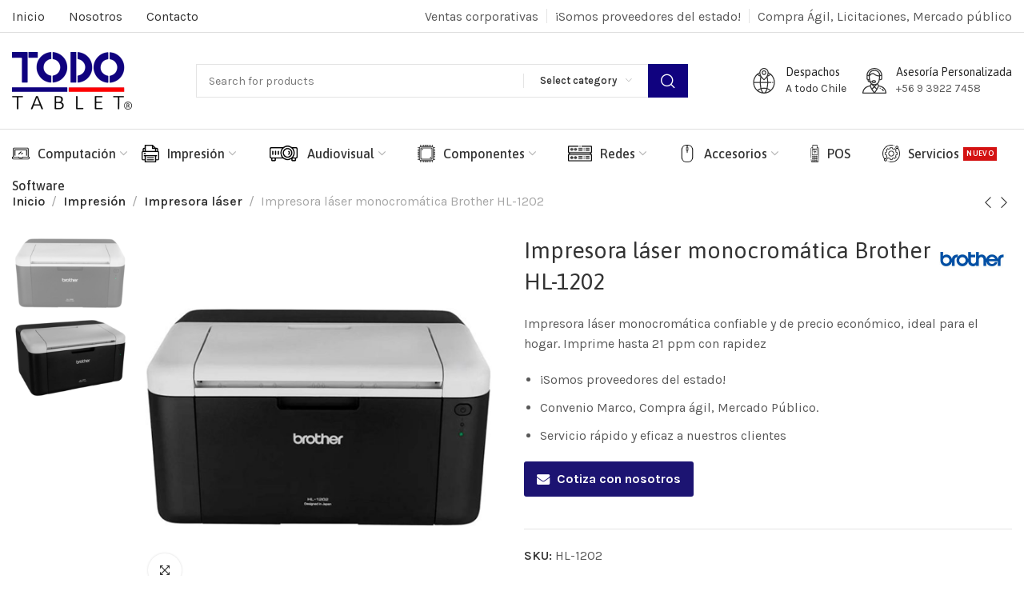

--- FILE ---
content_type: text/html; charset=UTF-8
request_url: https://todotablet.cl/producto/impresora-laser-monocromatica-brother-hl-1202/
body_size: 37509
content:
<!DOCTYPE html>
<html lang="es">
	<head>
		<meta charset="UTF-8">
		<meta name="viewport" content="width=device-width, initial-scale=1.0, maximum-scale=1.0, user-scalable=no">
		<link rel="profile" href="https://gmpg.org/xfn/11">
		<link rel="pingback" href="https://todotablet.cl/xmlrpc.php">
		<meta name='robots' content='index, follow, max-image-preview:large, max-snippet:-1, max-video-preview:-1' />
<script>window._wca = window._wca || [];</script>

	<!-- This site is optimized with the Yoast SEO plugin v25.2 - https://yoast.com/wordpress/plugins/seo/ -->
	<title>Impresora láser monocromática Brother HL-1202 - Todotablet</title>
	<link rel="canonical" href="https://todotablet.cl/producto/impresora-laser-monocromatica-brother-hl-1202/" />
	<meta property="og:locale" content="es_ES" />
	<meta property="og:type" content="article" />
	<meta property="og:title" content="Impresora láser monocromática Brother HL-1202 - Todotablet" />
	<meta property="og:description" content="Impresora láser monocromática confiable y de precio económico, ideal para el hogar. Imprime hasta 21 ppm con rapidez" />
	<meta property="og:url" content="https://todotablet.cl/producto/impresora-laser-monocromatica-brother-hl-1202/" />
	<meta property="og:site_name" content="Todotablet" />
	<meta property="article:modified_time" content="2023-01-04T15:41:39+00:00" />
	<meta property="og:image" content="https://todotablet.cl/wp-content/uploads/2023/01/a6eeb64f-80f4-4896-bdbd-b987f6d99088.png" />
	<meta property="og:image:width" content="500" />
	<meta property="og:image:height" content="500" />
	<meta property="og:image:type" content="image/png" />
	<meta name="twitter:card" content="summary_large_image" />
	<meta name="twitter:label1" content="Tiempo de lectura" />
	<meta name="twitter:data1" content="1 minuto" />
	<script type="application/ld+json" class="yoast-schema-graph">{"@context":"https://schema.org","@graph":[{"@type":"WebPage","@id":"https://todotablet.cl/producto/impresora-laser-monocromatica-brother-hl-1202/","url":"https://todotablet.cl/producto/impresora-laser-monocromatica-brother-hl-1202/","name":"Impresora láser monocromática Brother HL-1202 - Todotablet","isPartOf":{"@id":"https://todotablet.cl/#website"},"primaryImageOfPage":{"@id":"https://todotablet.cl/producto/impresora-laser-monocromatica-brother-hl-1202/#primaryimage"},"image":{"@id":"https://todotablet.cl/producto/impresora-laser-monocromatica-brother-hl-1202/#primaryimage"},"thumbnailUrl":"https://todotablet.cl/wp-content/uploads/2023/01/a6eeb64f-80f4-4896-bdbd-b987f6d99088.png","datePublished":"2023-01-04T15:36:09+00:00","dateModified":"2023-01-04T15:41:39+00:00","breadcrumb":{"@id":"https://todotablet.cl/producto/impresora-laser-monocromatica-brother-hl-1202/#breadcrumb"},"inLanguage":"es","potentialAction":[{"@type":"ReadAction","target":["https://todotablet.cl/producto/impresora-laser-monocromatica-brother-hl-1202/"]}]},{"@type":"ImageObject","inLanguage":"es","@id":"https://todotablet.cl/producto/impresora-laser-monocromatica-brother-hl-1202/#primaryimage","url":"https://todotablet.cl/wp-content/uploads/2023/01/a6eeb64f-80f4-4896-bdbd-b987f6d99088.png","contentUrl":"https://todotablet.cl/wp-content/uploads/2023/01/a6eeb64f-80f4-4896-bdbd-b987f6d99088.png","width":500,"height":500},{"@type":"BreadcrumbList","@id":"https://todotablet.cl/producto/impresora-laser-monocromatica-brother-hl-1202/#breadcrumb","itemListElement":[{"@type":"ListItem","position":1,"name":"Tienda","item":"https://todotablet.cl/tienda/"},{"@type":"ListItem","position":2,"name":"Impresora láser monocromática Brother HL-1202"}]},{"@type":"WebSite","@id":"https://todotablet.cl/#website","url":"https://todotablet.cl/","name":"Todotablet","description":"Asesoría especializada en ventas corporativas, licitaciones, compra ágil","publisher":{"@id":"https://todotablet.cl/#organization"},"alternateName":"Todotablet SPA","potentialAction":[{"@type":"SearchAction","target":{"@type":"EntryPoint","urlTemplate":"https://todotablet.cl/?s={search_term_string}"},"query-input":{"@type":"PropertyValueSpecification","valueRequired":true,"valueName":"search_term_string"}}],"inLanguage":"es"},{"@type":"Organization","@id":"https://todotablet.cl/#organization","name":"Todotablet SPA","alternateName":"Todotablet","url":"https://todotablet.cl/","logo":{"@type":"ImageObject","inLanguage":"es","@id":"https://todotablet.cl/#/schema/logo/image/","url":"https://todotablet.cl/wp-content/uploads/2020/09/logo-todotablet-png.png","contentUrl":"https://todotablet.cl/wp-content/uploads/2020/09/logo-todotablet-png.png","width":846,"height":407,"caption":"Todotablet SPA"},"image":{"@id":"https://todotablet.cl/#/schema/logo/image/"},"sameAs":["https://www.linkedin.com/company/todotablet-spa"]}]}</script>
	<!-- / Yoast SEO plugin. -->


<link rel='dns-prefetch' href='//www.googletagmanager.com' />
<link rel='dns-prefetch' href='//stats.wp.com' />
<link rel='dns-prefetch' href='//use.fontawesome.com' />
<link rel='dns-prefetch' href='//fonts.googleapis.com' />
<link rel="alternate" type="application/rss+xml" title="Todotablet &raquo; Feed" href="https://todotablet.cl/feed/" />
<link rel="alternate" type="application/rss+xml" title="Todotablet &raquo; Feed de los comentarios" href="https://todotablet.cl/comments/feed/" />
<link rel="alternate" title="oEmbed (JSON)" type="application/json+oembed" href="https://todotablet.cl/wp-json/oembed/1.0/embed?url=https%3A%2F%2Ftodotablet.cl%2Fproducto%2Fimpresora-laser-monocromatica-brother-hl-1202%2F" />
<link rel="alternate" title="oEmbed (XML)" type="text/xml+oembed" href="https://todotablet.cl/wp-json/oembed/1.0/embed?url=https%3A%2F%2Ftodotablet.cl%2Fproducto%2Fimpresora-laser-monocromatica-brother-hl-1202%2F&#038;format=xml" />
<style id='wp-img-auto-sizes-contain-inline-css' type='text/css'>
img:is([sizes=auto i],[sizes^="auto," i]){contain-intrinsic-size:3000px 1500px}
/*# sourceURL=wp-img-auto-sizes-contain-inline-css */
</style>
<style id='classic-theme-styles-inline-css' type='text/css'>
/*! This file is auto-generated */
.wp-block-button__link{color:#fff;background-color:#32373c;border-radius:9999px;box-shadow:none;text-decoration:none;padding:calc(.667em + 2px) calc(1.333em + 2px);font-size:1.125em}.wp-block-file__button{background:#32373c;color:#fff;text-decoration:none}
/*# sourceURL=/wp-includes/css/classic-themes.min.css */
</style>
<style id='font-awesome-svg-styles-default-inline-css' type='text/css'>
.svg-inline--fa {
  display: inline-block;
  height: 1em;
  overflow: visible;
  vertical-align: -.125em;
}
/*# sourceURL=font-awesome-svg-styles-default-inline-css */
</style>
<link rel='stylesheet' id='font-awesome-svg-styles-css' href='https://todotablet.cl/wp-content/uploads/font-awesome/v6.2.1/css/svg-with-js.css' type='text/css' media='all' />
<style id='font-awesome-svg-styles-inline-css' type='text/css'>
   .wp-block-font-awesome-icon svg::before,
   .wp-rich-text-font-awesome-icon svg::before {content: unset;}
/*# sourceURL=font-awesome-svg-styles-inline-css */
</style>
<link rel='stylesheet' id='wqoecf-front-woo-quote-css' href='https://todotablet.cl/wp-content/plugins/woo-quote-or-enquiry-contact-form-7/assets/css/wqoecf-front-style.css?ver=3.4.7' type='text/css' media='all' />
<style id='woocommerce-inline-inline-css' type='text/css'>
.woocommerce form .form-row .required { visibility: visible; }
/*# sourceURL=woocommerce-inline-inline-css */
</style>
<link rel='stylesheet' id='brands-styles-css' href='https://todotablet.cl/wp-content/plugins/woocommerce/assets/css/brands.css?ver=9.9.3' type='text/css' media='all' />
<link rel='stylesheet' id='font-awesome-css' href='https://todotablet.cl/wp-content/plugins/elementor/assets/lib/font-awesome/css/font-awesome.min.css?ver=4.7.0' type='text/css' media='all' />
<link rel='stylesheet' id='font-awesome-official-css' href='https://use.fontawesome.com/releases/v6.2.1/css/all.css' type='text/css' media='all' integrity="sha384-twcuYPV86B3vvpwNhWJuaLdUSLF9+ttgM2A6M870UYXrOsxKfER2MKox5cirApyA" crossorigin="anonymous" />
<style id='akismet-widget-style-inline-css' type='text/css'>

			.a-stats {
				--akismet-color-mid-green: #357b49;
				--akismet-color-white: #fff;
				--akismet-color-light-grey: #f6f7f7;

				max-width: 350px;
				width: auto;
			}

			.a-stats * {
				all: unset;
				box-sizing: border-box;
			}

			.a-stats strong {
				font-weight: 600;
			}

			.a-stats a.a-stats__link,
			.a-stats a.a-stats__link:visited,
			.a-stats a.a-stats__link:active {
				background: var(--akismet-color-mid-green);
				border: none;
				box-shadow: none;
				border-radius: 8px;
				color: var(--akismet-color-white);
				cursor: pointer;
				display: block;
				font-family: -apple-system, BlinkMacSystemFont, 'Segoe UI', 'Roboto', 'Oxygen-Sans', 'Ubuntu', 'Cantarell', 'Helvetica Neue', sans-serif;
				font-weight: 500;
				padding: 12px;
				text-align: center;
				text-decoration: none;
				transition: all 0.2s ease;
			}

			/* Extra specificity to deal with TwentyTwentyOne focus style */
			.widget .a-stats a.a-stats__link:focus {
				background: var(--akismet-color-mid-green);
				color: var(--akismet-color-white);
				text-decoration: none;
			}

			.a-stats a.a-stats__link:hover {
				filter: brightness(110%);
				box-shadow: 0 4px 12px rgba(0, 0, 0, 0.06), 0 0 2px rgba(0, 0, 0, 0.16);
			}

			.a-stats .count {
				color: var(--akismet-color-white);
				display: block;
				font-size: 1.5em;
				line-height: 1.4;
				padding: 0 13px;
				white-space: nowrap;
			}
		
/*# sourceURL=akismet-widget-style-inline-css */
</style>
<link rel='stylesheet' id='elementor-icons-css' href='https://todotablet.cl/wp-content/plugins/elementor/assets/lib/eicons/css/elementor-icons.min.css?ver=5.40.0' type='text/css' media='all' />
<link rel='stylesheet' id='elementor-frontend-css' href='https://todotablet.cl/wp-content/plugins/elementor/assets/css/frontend.min.css?ver=3.29.2' type='text/css' media='all' />
<link rel='stylesheet' id='elementor-post-6-css' href='https://todotablet.cl/wp-content/uploads/elementor/css/post-6.css?ver=1751320755' type='text/css' media='all' />
<link rel='stylesheet' id='elementor-post-3403-css' href='https://todotablet.cl/wp-content/uploads/elementor/css/post-3403.css?ver=1751323583' type='text/css' media='all' />
<link rel='stylesheet' id='elementor-icons-shared-0-css' href='https://todotablet.cl/wp-content/plugins/elementor/assets/lib/font-awesome/css/fontawesome.min.css?ver=5.15.3' type='text/css' media='all' />
<link rel='stylesheet' id='elementor-icons-fa-solid-css' href='https://todotablet.cl/wp-content/plugins/elementor/assets/lib/font-awesome/css/solid.min.css?ver=5.15.3' type='text/css' media='all' />
<link rel='stylesheet' id='elementor-icons-fa-brands-css' href='https://todotablet.cl/wp-content/plugins/elementor/assets/lib/font-awesome/css/brands.min.css?ver=5.15.3' type='text/css' media='all' />
<link rel='stylesheet' id='elementor-icons-fa-regular-css' href='https://todotablet.cl/wp-content/plugins/elementor/assets/lib/font-awesome/css/regular.min.css?ver=5.15.3' type='text/css' media='all' />
<link rel='stylesheet' id='xts-style-css' href='https://todotablet.cl/wp-content/themes/xts-hitek/style.min.css?ver=1.6.0' type='text/css' media='all' />
<link rel='stylesheet' id='xts-child-style-css' href='https://todotablet.cl/wp-content/themes/xts-hitek-child/style.css?ver=1.6.0' type='text/css' media='all' />
<link rel='stylesheet' id='sib-front-css-css' href='https://todotablet.cl/wp-content/plugins/mailin/css/mailin-front.css?ver=6.9' type='text/css' media='all' />
<link rel='stylesheet' id='xts-style-header_854985-css' href='https://todotablet.cl/wp-content/uploads/2024/10/xts-header_854985-1728392679.css?ver=1.6.0' type='text/css' media='all' />
<link rel='stylesheet' id='xts-style-theme_settings_default-css' href='https://todotablet.cl/wp-content/uploads/2024/08/xts-theme_settings_default-1724248150.css?ver=1.6.0' type='text/css' media='all' />
<link rel='stylesheet' id='xts-google-fonts-css' href='//fonts.googleapis.com/css?family=Karla%3A200%2C300%2C400%2C500%2C600%2C700%2C800%2C200italic%2C300italic%2C400italic%2C500italic%2C600italic%2C700italic%2C800italic%7CAsap%3A100%2C200%2C300%2C400%2C500%2C600%2C700%2C800%2C900%2C100italic%2C200italic%2C300italic%2C400italic%2C500italic%2C600italic%2C700italic%2C800italic%2C900italic&#038;display=auto&#038;ver=1.6.0' type='text/css' media='all' />
<link rel='stylesheet' id='font-awesome-official-v4shim-css' href='https://use.fontawesome.com/releases/v6.2.1/css/v4-shims.css' type='text/css' media='all' integrity="sha384-RreHPODFsMyzCpG+dKnwxOSjmjkuPWWdYP8sLpBRoSd8qPNJwaxKGUdxhQOKwUc7" crossorigin="anonymous" />
<link rel='stylesheet' id='elementor-gf-local-roboto-css' href='https://todotablet.cl/wp-content/uploads/elementor/google-fonts/css/roboto.css?ver=1744204494' type='text/css' media='all' />
<link rel='stylesheet' id='elementor-gf-local-robotoslab-css' href='https://todotablet.cl/wp-content/uploads/elementor/google-fonts/css/robotoslab.css?ver=1744204507' type='text/css' media='all' />
<script type="text/javascript" id="woocommerce-google-analytics-integration-gtag-js-after">
/* <![CDATA[ */
/* Google Analytics for WooCommerce (gtag.js) */
					window.dataLayer = window.dataLayer || [];
					function gtag(){dataLayer.push(arguments);}
					// Set up default consent state.
					for ( const mode of [{"analytics_storage":"denied","ad_storage":"denied","ad_user_data":"denied","ad_personalization":"denied","region":["AT","BE","BG","HR","CY","CZ","DK","EE","FI","FR","DE","GR","HU","IS","IE","IT","LV","LI","LT","LU","MT","NL","NO","PL","PT","RO","SK","SI","ES","SE","GB","CH"]}] || [] ) {
						gtag( "consent", "default", { "wait_for_update": 500, ...mode } );
					}
					gtag("js", new Date());
					gtag("set", "developer_id.dOGY3NW", true);
					gtag("config", "G-NVYZ7RKB0G", {"track_404":true,"allow_google_signals":true,"logged_in":false,"linker":{"domains":[],"allow_incoming":false},"custom_map":{"dimension1":"logged_in"}});
//# sourceURL=woocommerce-google-analytics-integration-gtag-js-after
/* ]]> */
</script>
<script type="text/javascript" src="https://todotablet.cl/wp-includes/js/jquery/jquery.min.js?ver=3.7.1" id="jquery-core-js"></script>
<script type="text/javascript" src="https://todotablet.cl/wp-includes/js/jquery/jquery-migrate.min.js?ver=3.4.1" id="jquery-migrate-js"></script>
<script type="text/javascript" src="https://todotablet.cl/wp-content/plugins/woocommerce/assets/js/jquery-blockui/jquery.blockUI.min.js?ver=2.7.0-wc.9.9.3" id="jquery-blockui-js" defer="defer" data-wp-strategy="defer"></script>
<script type="text/javascript" id="wc-add-to-cart-js-extra">
/* <![CDATA[ */
var wc_add_to_cart_params = {"ajax_url":"/wp-admin/admin-ajax.php","wc_ajax_url":"/?wc-ajax=%%endpoint%%","i18n_view_cart":"Ver carrito","cart_url":"https://todotablet.cl/carrito/","is_cart":"","cart_redirect_after_add":"no"};
//# sourceURL=wc-add-to-cart-js-extra
/* ]]> */
</script>
<script type="text/javascript" src="https://todotablet.cl/wp-content/plugins/woocommerce/assets/js/frontend/add-to-cart.min.js?ver=9.9.3" id="wc-add-to-cart-js" defer="defer" data-wp-strategy="defer"></script>
<script type="text/javascript" src="https://todotablet.cl/wp-content/plugins/woocommerce/assets/js/zoom/jquery.zoom.min.js?ver=1.7.21-wc.9.9.3" id="zoom-js" defer="defer" data-wp-strategy="defer"></script>
<script type="text/javascript" id="wc-single-product-js-extra">
/* <![CDATA[ */
var wc_single_product_params = {"i18n_required_rating_text":"Por favor elige una puntuaci\u00f3n","i18n_rating_options":["1 de 5 estrellas","2 de 5 estrellas","3 de 5 estrellas","4 de 5 estrellas","5 de 5 estrellas"],"i18n_product_gallery_trigger_text":"Ver galer\u00eda de im\u00e1genes a pantalla completa","review_rating_required":"yes","flexslider":{"rtl":false,"animation":"slide","smoothHeight":true,"directionNav":false,"controlNav":"thumbnails","slideshow":false,"animationSpeed":500,"animationLoop":false,"allowOneSlide":false},"zoom_enabled":"1","zoom_options":[],"photoswipe_enabled":"","photoswipe_options":{"shareEl":false,"closeOnScroll":false,"history":false,"hideAnimationDuration":0,"showAnimationDuration":0},"flexslider_enabled":""};
//# sourceURL=wc-single-product-js-extra
/* ]]> */
</script>
<script type="text/javascript" src="https://todotablet.cl/wp-content/plugins/woocommerce/assets/js/frontend/single-product.min.js?ver=9.9.3" id="wc-single-product-js" defer="defer" data-wp-strategy="defer"></script>
<script type="text/javascript" src="https://todotablet.cl/wp-content/plugins/woocommerce/assets/js/js-cookie/js.cookie.min.js?ver=2.1.4-wc.9.9.3" id="js-cookie-js" defer="defer" data-wp-strategy="defer"></script>
<script type="text/javascript" id="woocommerce-js-extra">
/* <![CDATA[ */
var woocommerce_params = {"ajax_url":"/wp-admin/admin-ajax.php","wc_ajax_url":"/?wc-ajax=%%endpoint%%","i18n_password_show":"Mostrar contrase\u00f1a","i18n_password_hide":"Ocultar contrase\u00f1a"};
//# sourceURL=woocommerce-js-extra
/* ]]> */
</script>
<script type="text/javascript" src="https://todotablet.cl/wp-content/plugins/woocommerce/assets/js/frontend/woocommerce.min.js?ver=9.9.3" id="woocommerce-js" defer="defer" data-wp-strategy="defer"></script>
<script type="text/javascript" src="https://stats.wp.com/s-202604.js" id="woocommerce-analytics-js" defer="defer" data-wp-strategy="defer"></script>
<script type="text/javascript" id="sib-front-js-js-extra">
/* <![CDATA[ */
var sibErrMsg = {"invalidMail":"Please fill out valid email address","requiredField":"Please fill out required fields","invalidDateFormat":"Please fill out valid date format","invalidSMSFormat":"Please fill out valid phone number"};
var ajax_sib_front_object = {"ajax_url":"https://todotablet.cl/wp-admin/admin-ajax.php","ajax_nonce":"462fde6f98","flag_url":"https://todotablet.cl/wp-content/plugins/mailin/img/flags/"};
//# sourceURL=sib-front-js-js-extra
/* ]]> */
</script>
<script type="text/javascript" src="https://todotablet.cl/wp-content/plugins/mailin/js/mailin-front.js?ver=1749500978" id="sib-front-js-js"></script>
<link rel="https://api.w.org/" href="https://todotablet.cl/wp-json/" /><link rel="alternate" title="JSON" type="application/json" href="https://todotablet.cl/wp-json/wp/v2/product/3403" /><link rel="EditURI" type="application/rsd+xml" title="RSD" href="https://todotablet.cl/xmlrpc.php?rsd" />
<meta name="generator" content="WordPress 6.9" />
<meta name="generator" content="WooCommerce 9.9.3" />
<link rel='shortlink' href='https://todotablet.cl/?p=3403' />
	<style>
		.woocommerce a.wqoecf_enquiry_button {
			background-color: #1c1472;
		}

			</style>
	<style>img#wpstats{display:none}</style>
			<noscript><style>.woocommerce-product-gallery{ opacity: 1 !important; }</style></noscript>
	<meta name="generator" content="Elementor 3.29.2; features: additional_custom_breakpoints, e_local_google_fonts; settings: css_print_method-external, google_font-enabled, font_display-swap">
			<style>
				.e-con.e-parent:nth-of-type(n+4):not(.e-lazyloaded):not(.e-no-lazyload),
				.e-con.e-parent:nth-of-type(n+4):not(.e-lazyloaded):not(.e-no-lazyload) * {
					background-image: none !important;
				}
				@media screen and (max-height: 1024px) {
					.e-con.e-parent:nth-of-type(n+3):not(.e-lazyloaded):not(.e-no-lazyload),
					.e-con.e-parent:nth-of-type(n+3):not(.e-lazyloaded):not(.e-no-lazyload) * {
						background-image: none !important;
					}
				}
				@media screen and (max-height: 640px) {
					.e-con.e-parent:nth-of-type(n+2):not(.e-lazyloaded):not(.e-no-lazyload),
					.e-con.e-parent:nth-of-type(n+2):not(.e-lazyloaded):not(.e-no-lazyload) * {
						background-image: none !important;
					}
				}
			</style>
			<link rel="icon" href="https://todotablet.cl/wp-content/uploads/2020/11/005-laptop.svg" sizes="32x32" />
<link rel="icon" href="https://todotablet.cl/wp-content/uploads/2020/11/005-laptop.svg" sizes="192x192" />
<link rel="apple-touch-icon" href="https://todotablet.cl/wp-content/uploads/2020/11/005-laptop.svg" />
<meta name="msapplication-TileImage" content="https://todotablet.cl/wp-content/uploads/2020/11/005-laptop.svg" />
		<style type="text/css" id="wp-custom-css">
			.xts-nav-text{
    font-size: 16px;
}
.xts-nav-img {
    max-height: 22px;
}
.xts-prefooter {
    margin-bottom: 0px;
}
.xts-content-area {
    margin-bottom: 30px;
}

.xts-nav-text {
    font-size: 16px;
}
.xts-nav.xts-gap-l {
  margin-top: 10px;
margin-bottom: 10px;
}
.xts-top-bar {
    border-color: rgb(223 223 223);
    border-bottom-width: 1px;
    border-style: solid;
}
.xts-header-bottom {
    background-color: rgba(255, 255, 255, 1);
    border-color: rgb(223 223 223);
    border-top-width: 0.5px;
    border-style: solid;
}		</style>
		<meta name="google-site-verification" content="tz99h0DLfWpXXv9vQuVnuhECFlqde1ilvguv67zfktg" />
<!-- Google tag (gtag.js) -->
<script async src="https://www.googletagmanager.com/gtag/js?id=G-NVYZ7RKB0G"></script>
<script>
  window.dataLayer = window.dataLayer || [];
  function gtag(){dataLayer.push(arguments);}
  gtag('js', new Date());

  gtag('config', 'G-NVYZ7RKB0G');
</script>
	<style id='wp-block-archives-inline-css' type='text/css'>
.wp-block-archives{box-sizing:border-box}.wp-block-archives-dropdown label{display:block}
/*# sourceURL=https://todotablet.cl/wp-includes/blocks/archives/style.min.css */
</style>
<style id='wp-block-categories-inline-css' type='text/css'>
.wp-block-categories{box-sizing:border-box}.wp-block-categories.alignleft{margin-right:2em}.wp-block-categories.alignright{margin-left:2em}.wp-block-categories.wp-block-categories-dropdown.aligncenter{text-align:center}.wp-block-categories .wp-block-categories__label{display:block;width:100%}
/*# sourceURL=https://todotablet.cl/wp-includes/blocks/categories/style.min.css */
</style>
<style id='wp-block-heading-inline-css' type='text/css'>
h1:where(.wp-block-heading).has-background,h2:where(.wp-block-heading).has-background,h3:where(.wp-block-heading).has-background,h4:where(.wp-block-heading).has-background,h5:where(.wp-block-heading).has-background,h6:where(.wp-block-heading).has-background{padding:1.25em 2.375em}h1.has-text-align-left[style*=writing-mode]:where([style*=vertical-lr]),h1.has-text-align-right[style*=writing-mode]:where([style*=vertical-rl]),h2.has-text-align-left[style*=writing-mode]:where([style*=vertical-lr]),h2.has-text-align-right[style*=writing-mode]:where([style*=vertical-rl]),h3.has-text-align-left[style*=writing-mode]:where([style*=vertical-lr]),h3.has-text-align-right[style*=writing-mode]:where([style*=vertical-rl]),h4.has-text-align-left[style*=writing-mode]:where([style*=vertical-lr]),h4.has-text-align-right[style*=writing-mode]:where([style*=vertical-rl]),h5.has-text-align-left[style*=writing-mode]:where([style*=vertical-lr]),h5.has-text-align-right[style*=writing-mode]:where([style*=vertical-rl]),h6.has-text-align-left[style*=writing-mode]:where([style*=vertical-lr]),h6.has-text-align-right[style*=writing-mode]:where([style*=vertical-rl]){rotate:180deg}
/*# sourceURL=https://todotablet.cl/wp-includes/blocks/heading/style.min.css */
</style>
<style id='wp-block-group-inline-css' type='text/css'>
.wp-block-group{box-sizing:border-box}:where(.wp-block-group.wp-block-group-is-layout-constrained){position:relative}
/*# sourceURL=https://todotablet.cl/wp-includes/blocks/group/style.min.css */
</style>
<link rel='stylesheet' id='wc-blocks-style-css' href='https://todotablet.cl/wp-content/plugins/woocommerce/assets/client/blocks/wc-blocks.css?ver=wc-9.9.3' type='text/css' media='all' />
<style id='global-styles-inline-css' type='text/css'>
:root{--wp--preset--aspect-ratio--square: 1;--wp--preset--aspect-ratio--4-3: 4/3;--wp--preset--aspect-ratio--3-4: 3/4;--wp--preset--aspect-ratio--3-2: 3/2;--wp--preset--aspect-ratio--2-3: 2/3;--wp--preset--aspect-ratio--16-9: 16/9;--wp--preset--aspect-ratio--9-16: 9/16;--wp--preset--color--black: #000000;--wp--preset--color--cyan-bluish-gray: #abb8c3;--wp--preset--color--white: #ffffff;--wp--preset--color--pale-pink: #f78da7;--wp--preset--color--vivid-red: #cf2e2e;--wp--preset--color--luminous-vivid-orange: #ff6900;--wp--preset--color--luminous-vivid-amber: #fcb900;--wp--preset--color--light-green-cyan: #7bdcb5;--wp--preset--color--vivid-green-cyan: #00d084;--wp--preset--color--pale-cyan-blue: #8ed1fc;--wp--preset--color--vivid-cyan-blue: #0693e3;--wp--preset--color--vivid-purple: #9b51e0;--wp--preset--gradient--vivid-cyan-blue-to-vivid-purple: linear-gradient(135deg,rgb(6,147,227) 0%,rgb(155,81,224) 100%);--wp--preset--gradient--light-green-cyan-to-vivid-green-cyan: linear-gradient(135deg,rgb(122,220,180) 0%,rgb(0,208,130) 100%);--wp--preset--gradient--luminous-vivid-amber-to-luminous-vivid-orange: linear-gradient(135deg,rgb(252,185,0) 0%,rgb(255,105,0) 100%);--wp--preset--gradient--luminous-vivid-orange-to-vivid-red: linear-gradient(135deg,rgb(255,105,0) 0%,rgb(207,46,46) 100%);--wp--preset--gradient--very-light-gray-to-cyan-bluish-gray: linear-gradient(135deg,rgb(238,238,238) 0%,rgb(169,184,195) 100%);--wp--preset--gradient--cool-to-warm-spectrum: linear-gradient(135deg,rgb(74,234,220) 0%,rgb(151,120,209) 20%,rgb(207,42,186) 40%,rgb(238,44,130) 60%,rgb(251,105,98) 80%,rgb(254,248,76) 100%);--wp--preset--gradient--blush-light-purple: linear-gradient(135deg,rgb(255,206,236) 0%,rgb(152,150,240) 100%);--wp--preset--gradient--blush-bordeaux: linear-gradient(135deg,rgb(254,205,165) 0%,rgb(254,45,45) 50%,rgb(107,0,62) 100%);--wp--preset--gradient--luminous-dusk: linear-gradient(135deg,rgb(255,203,112) 0%,rgb(199,81,192) 50%,rgb(65,88,208) 100%);--wp--preset--gradient--pale-ocean: linear-gradient(135deg,rgb(255,245,203) 0%,rgb(182,227,212) 50%,rgb(51,167,181) 100%);--wp--preset--gradient--electric-grass: linear-gradient(135deg,rgb(202,248,128) 0%,rgb(113,206,126) 100%);--wp--preset--gradient--midnight: linear-gradient(135deg,rgb(2,3,129) 0%,rgb(40,116,252) 100%);--wp--preset--font-size--small: 13px;--wp--preset--font-size--medium: 20px;--wp--preset--font-size--large: 36px;--wp--preset--font-size--x-large: 42px;--wp--preset--spacing--20: 0.44rem;--wp--preset--spacing--30: 0.67rem;--wp--preset--spacing--40: 1rem;--wp--preset--spacing--50: 1.5rem;--wp--preset--spacing--60: 2.25rem;--wp--preset--spacing--70: 3.38rem;--wp--preset--spacing--80: 5.06rem;--wp--preset--shadow--natural: 6px 6px 9px rgba(0, 0, 0, 0.2);--wp--preset--shadow--deep: 12px 12px 50px rgba(0, 0, 0, 0.4);--wp--preset--shadow--sharp: 6px 6px 0px rgba(0, 0, 0, 0.2);--wp--preset--shadow--outlined: 6px 6px 0px -3px rgb(255, 255, 255), 6px 6px rgb(0, 0, 0);--wp--preset--shadow--crisp: 6px 6px 0px rgb(0, 0, 0);}:where(.is-layout-flex){gap: 0.5em;}:where(.is-layout-grid){gap: 0.5em;}body .is-layout-flex{display: flex;}.is-layout-flex{flex-wrap: wrap;align-items: center;}.is-layout-flex > :is(*, div){margin: 0;}body .is-layout-grid{display: grid;}.is-layout-grid > :is(*, div){margin: 0;}:where(.wp-block-columns.is-layout-flex){gap: 2em;}:where(.wp-block-columns.is-layout-grid){gap: 2em;}:where(.wp-block-post-template.is-layout-flex){gap: 1.25em;}:where(.wp-block-post-template.is-layout-grid){gap: 1.25em;}.has-black-color{color: var(--wp--preset--color--black) !important;}.has-cyan-bluish-gray-color{color: var(--wp--preset--color--cyan-bluish-gray) !important;}.has-white-color{color: var(--wp--preset--color--white) !important;}.has-pale-pink-color{color: var(--wp--preset--color--pale-pink) !important;}.has-vivid-red-color{color: var(--wp--preset--color--vivid-red) !important;}.has-luminous-vivid-orange-color{color: var(--wp--preset--color--luminous-vivid-orange) !important;}.has-luminous-vivid-amber-color{color: var(--wp--preset--color--luminous-vivid-amber) !important;}.has-light-green-cyan-color{color: var(--wp--preset--color--light-green-cyan) !important;}.has-vivid-green-cyan-color{color: var(--wp--preset--color--vivid-green-cyan) !important;}.has-pale-cyan-blue-color{color: var(--wp--preset--color--pale-cyan-blue) !important;}.has-vivid-cyan-blue-color{color: var(--wp--preset--color--vivid-cyan-blue) !important;}.has-vivid-purple-color{color: var(--wp--preset--color--vivid-purple) !important;}.has-black-background-color{background-color: var(--wp--preset--color--black) !important;}.has-cyan-bluish-gray-background-color{background-color: var(--wp--preset--color--cyan-bluish-gray) !important;}.has-white-background-color{background-color: var(--wp--preset--color--white) !important;}.has-pale-pink-background-color{background-color: var(--wp--preset--color--pale-pink) !important;}.has-vivid-red-background-color{background-color: var(--wp--preset--color--vivid-red) !important;}.has-luminous-vivid-orange-background-color{background-color: var(--wp--preset--color--luminous-vivid-orange) !important;}.has-luminous-vivid-amber-background-color{background-color: var(--wp--preset--color--luminous-vivid-amber) !important;}.has-light-green-cyan-background-color{background-color: var(--wp--preset--color--light-green-cyan) !important;}.has-vivid-green-cyan-background-color{background-color: var(--wp--preset--color--vivid-green-cyan) !important;}.has-pale-cyan-blue-background-color{background-color: var(--wp--preset--color--pale-cyan-blue) !important;}.has-vivid-cyan-blue-background-color{background-color: var(--wp--preset--color--vivid-cyan-blue) !important;}.has-vivid-purple-background-color{background-color: var(--wp--preset--color--vivid-purple) !important;}.has-black-border-color{border-color: var(--wp--preset--color--black) !important;}.has-cyan-bluish-gray-border-color{border-color: var(--wp--preset--color--cyan-bluish-gray) !important;}.has-white-border-color{border-color: var(--wp--preset--color--white) !important;}.has-pale-pink-border-color{border-color: var(--wp--preset--color--pale-pink) !important;}.has-vivid-red-border-color{border-color: var(--wp--preset--color--vivid-red) !important;}.has-luminous-vivid-orange-border-color{border-color: var(--wp--preset--color--luminous-vivid-orange) !important;}.has-luminous-vivid-amber-border-color{border-color: var(--wp--preset--color--luminous-vivid-amber) !important;}.has-light-green-cyan-border-color{border-color: var(--wp--preset--color--light-green-cyan) !important;}.has-vivid-green-cyan-border-color{border-color: var(--wp--preset--color--vivid-green-cyan) !important;}.has-pale-cyan-blue-border-color{border-color: var(--wp--preset--color--pale-cyan-blue) !important;}.has-vivid-cyan-blue-border-color{border-color: var(--wp--preset--color--vivid-cyan-blue) !important;}.has-vivid-purple-border-color{border-color: var(--wp--preset--color--vivid-purple) !important;}.has-vivid-cyan-blue-to-vivid-purple-gradient-background{background: var(--wp--preset--gradient--vivid-cyan-blue-to-vivid-purple) !important;}.has-light-green-cyan-to-vivid-green-cyan-gradient-background{background: var(--wp--preset--gradient--light-green-cyan-to-vivid-green-cyan) !important;}.has-luminous-vivid-amber-to-luminous-vivid-orange-gradient-background{background: var(--wp--preset--gradient--luminous-vivid-amber-to-luminous-vivid-orange) !important;}.has-luminous-vivid-orange-to-vivid-red-gradient-background{background: var(--wp--preset--gradient--luminous-vivid-orange-to-vivid-red) !important;}.has-very-light-gray-to-cyan-bluish-gray-gradient-background{background: var(--wp--preset--gradient--very-light-gray-to-cyan-bluish-gray) !important;}.has-cool-to-warm-spectrum-gradient-background{background: var(--wp--preset--gradient--cool-to-warm-spectrum) !important;}.has-blush-light-purple-gradient-background{background: var(--wp--preset--gradient--blush-light-purple) !important;}.has-blush-bordeaux-gradient-background{background: var(--wp--preset--gradient--blush-bordeaux) !important;}.has-luminous-dusk-gradient-background{background: var(--wp--preset--gradient--luminous-dusk) !important;}.has-pale-ocean-gradient-background{background: var(--wp--preset--gradient--pale-ocean) !important;}.has-electric-grass-gradient-background{background: var(--wp--preset--gradient--electric-grass) !important;}.has-midnight-gradient-background{background: var(--wp--preset--gradient--midnight) !important;}.has-small-font-size{font-size: var(--wp--preset--font-size--small) !important;}.has-medium-font-size{font-size: var(--wp--preset--font-size--medium) !important;}.has-large-font-size{font-size: var(--wp--preset--font-size--large) !important;}.has-x-large-font-size{font-size: var(--wp--preset--font-size--x-large) !important;}
/*# sourceURL=global-styles-inline-css */
</style>
<link rel='stylesheet' id='xts-swiper-library-css' href='https://todotablet.cl/wp-content/themes/xts-hitek/css/swiper.min.css?ver=1.6.0' type='text/css' media='all' />
<link rel='stylesheet' id='widget-heading-css' href='https://todotablet.cl/wp-content/plugins/elementor/assets/css/widget-heading.min.css?ver=3.29.2' type='text/css' media='all' />
<link rel='stylesheet' id='widget-image-css' href='https://todotablet.cl/wp-content/plugins/elementor/assets/css/widget-image.min.css?ver=3.29.2' type='text/css' media='all' />
<link rel='stylesheet' id='widget-divider-css' href='https://todotablet.cl/wp-content/plugins/elementor/assets/css/widget-divider.min.css?ver=3.29.2' type='text/css' media='all' />
<link rel='stylesheet' id='widget-icon-list-css' href='https://todotablet.cl/wp-content/plugins/elementor/assets/css/widget-icon-list.min.css?ver=3.29.2' type='text/css' media='all' />
</head>

	
	<body class="wp-singular product-template-default single single-product postid-3403 wp-theme-xts-hitek wp-child-theme-xts-hitek-child theme-xts-hitek woocommerce woocommerce-page woocommerce-no-js elementor-default elementor-kit-6 elementor-page elementor-page-3403">

		<script type="text/javascript" id="xts-flicker-fix">//flicker fix.</script>
		
		<div class="xts-site-wrapper">

			
							<header class="xts-header xts-with-shadow xts-scroll-stick xts-sticky-real">
					
<div class="xts-header-main xts-header-inner">
	
<div class="xts-header-row xts-top-bar xts-sticky-off xts-without-bg xts-hide-md xts-dropdowns-align-bottom">
	<div class="container">
		<div class="xts-header-row-inner">
			
<div class="xts-header-col xts-start xts-desktop">
	<div class="xts-header-nav-wrapper xts-nav-wrapper xts-textalign-left"><ul id="menu-main-menu" class="menu xts-nav xts-nav-secondary xts-direction-h xts-style-default xts-gap-m"><li id="menu-item-4632" class="menu-item menu-item-type-custom menu-item-object-custom menu-item-home menu-item-4632 item-level-0 xts-event-hover"><a href="https://todotablet.cl/" class="xts-nav-link"><span class="xts-nav-text">Inicio</span></a></li>
<li id="menu-item-3192" class="menu-item menu-item-type-post_type menu-item-object-page menu-item-3192 item-level-0 xts-event-hover"><a href="https://todotablet.cl/quienes-somos/" class="xts-nav-link"><span class="xts-nav-text">Nosotros</span></a></li>
<li id="menu-item-3191" class="menu-item menu-item-type-post_type menu-item-object-page menu-item-3191 item-level-0 xts-event-hover"><a href="https://todotablet.cl/contacto/" class="xts-nav-link"><span class="xts-nav-text">Contacto</span></a></li>
</ul></div></div>

<div class="xts-header-col xts-center xts-desktop xts-empty">
	</div>

<div class="xts-header-col xts-end xts-desktop">
	
<div class="xts-header-text xts-reset-all-last xts-zle6odt47mi6gv9at7hz">
	Ventas corporativas</div>

<div class="xts-header-divider xts-direction-v xts-1w8dzq9dr46mbsekd045"></div>

<div class="xts-header-text xts-reset-all-last xts-ksrzq1kzycxhluo0x3y6">
	¡Somos proveedores del estado!</div>

<div class="xts-header-divider xts-direction-v xts-tfi0ijb0brwl0mwbc1v0"></div>

<div class="xts-header-text xts-reset-all-last xts-ovkc87pbeqhpne5365zh">
	Compra Ágil, Licitaciones, Mercado público</div>
</div>

<div class="xts-header-col xts-full xts-mobile xts-empty">
	</div>
		</div>
	</div>
</div>

<div class="xts-header-row xts-general-header xts-sticky-off xts-without-bg">
	<div class="container">
		<div class="xts-header-row-inner">
			
<div class="xts-header-col xts-start xts-desktop">
	
<div class="xts-logo">
	<a href="https://todotablet.cl/" rel="home">
		<img class="xts-logo-main" src="https://todotablet.cl/wp-content/uploads/2020/09/logo-todotablet-png-300x144.png" alt="Todotablet" style="max-width: 150px;" />
			</a>
</div>

<div class="xts-header-space  xts-direction-h" style="width:30px;"></div>
</div>

<div class="xts-header-col xts-center xts-desktop">
	
<div class="xts-header-space  xts-direction-h" style="width:30px;"></div>

<div class="xts-search-wrapper xts-search-form  xts-header-search-form xts-scheme-dark-form">
	
	
	<form role="search" method="get" class="searchform xts-style-with-bg xts-with-cats xts-ajax-search" action="https://todotablet.cl/"  data-thumbnail="1" data-price="1" data-post_type="product" data-count="20" data-categories_on_results="no" data-sku="no" data-symbols_count="3">
		<div class="searchform-input">
			<input type="text" class="s" placeholder="Search for products" value="" name="s" />
			<input type="hidden" name="post_type" value="product">

											<div class="xts-search-cats">
					<input type="hidden" name="product_cat" value="0">
					<a href="#" data-val="0">
						<span>Select category</span>
					</a>

					<div class="xts-dropdown xts-dropdown-search-cats">
						<div class="xts-dropdown-inner xts-scroll">
							<ul class="xts-sub-menu xts-scroll-content">
								<li class="xts-cat-item">
									<a href="#" data-val="0">
										Select category									</a>
								</li>

									<li class="cat-item cat-item-464"><a href="https://todotablet.cl/categoria-producto/accesorios-pos/" data-val="accesorios-pos">Accesorios POS</a>
</li>
	<li class="cat-item cat-item-505"><a href="https://todotablet.cl/categoria-producto/software/" data-val="software">Software</a>
</li>
	<li class="cat-item cat-item-334"><a href="https://todotablet.cl/categoria-producto/impresion/" data-val="impresion">Impresión</a>
<ul class='children'>
	<li class="cat-item cat-item-335"><a href="https://todotablet.cl/categoria-producto/impresion/impresora-tinta/" data-val="impresora-tinta">Impresora tinta</a>
</li>
	<li class="cat-item cat-item-336"><a href="https://todotablet.cl/categoria-producto/impresion/impresora-multifuncional/" data-val="impresora-multifuncional">Impresora multifuncional</a>
</li>
	<li class="cat-item cat-item-337"><a href="https://todotablet.cl/categoria-producto/impresion/impresora-laser/" data-val="impresora-laser">Impresora láser</a>
</li>
	<li class="cat-item cat-item-338"><a href="https://todotablet.cl/categoria-producto/impresion/impresora-termica/" data-val="impresora-termica">Impresora térmica</a>
</li>
	<li class="cat-item cat-item-359"><a href="https://todotablet.cl/categoria-producto/impresion/suministros/" data-val="suministros">Suministros</a>
</li>
</ul>
</li>
	<li class="cat-item cat-item-339"><a href="https://todotablet.cl/categoria-producto/audiovisual/" data-val="audiovisual">Audiovisual</a>
<ul class='children'>
	<li class="cat-item cat-item-427"><a href="https://todotablet.cl/categoria-producto/audiovisual/camaras-web/" data-val="camaras-web">Cámaras web</a>
</li>
	<li class="cat-item cat-item-493"><a href="https://todotablet.cl/categoria-producto/audiovisual/pizarra-interactiva/" data-val="pizarra-interactiva">Pizarra interactiva</a>
</li>
	<li class="cat-item cat-item-344"><a href="https://todotablet.cl/categoria-producto/audiovisual/proyectores/" data-val="proyectores">Proyectores</a>
</li>
	<li class="cat-item cat-item-345"><a href="https://todotablet.cl/categoria-producto/audiovisual/scanner/" data-val="scanner">Scanner</a>
</li>
</ul>
</li>
	<li class="cat-item cat-item-340"><a href="https://todotablet.cl/categoria-producto/componentes/" data-val="componentes">Componentes</a>
<ul class='children'>
	<li class="cat-item cat-item-432"><a href="https://todotablet.cl/categoria-producto/componentes/disco-duro/" data-val="disco-duro">Disco duro</a>
</li>
</ul>
</li>
	<li class="cat-item cat-item-342"><a href="https://todotablet.cl/categoria-producto/redes/" data-val="redes">Redes</a>
<ul class='children'>
	<li class="cat-item cat-item-461"><a href="https://todotablet.cl/categoria-producto/redes/biometricos/" data-val="biometricos">Biométricos</a>
</li>
</ul>
</li>
	<li class="cat-item cat-item-328"><a href="https://todotablet.cl/categoria-producto/computacion/" data-val="computacion">Computación</a>
<ul class='children'>
	<li class="cat-item cat-item-329"><a href="https://todotablet.cl/categoria-producto/computacion/notebook/" data-val="notebook">Notebook</a>
</li>
	<li class="cat-item cat-item-330"><a href="https://todotablet.cl/categoria-producto/computacion/all-in-one/" data-val="all-in-one">All in One</a>
</li>
	<li class="cat-item cat-item-331"><a href="https://todotablet.cl/categoria-producto/computacion/desktop/" data-val="desktop">Desktop</a>
</li>
	<li class="cat-item cat-item-332"><a href="https://todotablet.cl/categoria-producto/computacion/tablet/" data-val="tablet">Tablet</a>
</li>
	<li class="cat-item cat-item-333"><a href="https://todotablet.cl/categoria-producto/computacion/tabletas-digitalizadoras/" data-val="tabletas-digitalizadoras">Tabletas digitalizadoras</a>
</li>
	<li class="cat-item cat-item-389"><a href="https://todotablet.cl/categoria-producto/computacion/servidores/" data-val="servidores">Servidores</a>
</li>
	<li class="cat-item cat-item-391"><a href="https://todotablet.cl/categoria-producto/computacion/servidores-nas/" data-val="servidores-nas">Servidores NAS</a>
</li>
	<li class="cat-item cat-item-409"><a href="https://todotablet.cl/categoria-producto/computacion/workstation/" data-val="workstation">Workstation</a>
</li>
	<li class="cat-item cat-item-410"><a href="https://todotablet.cl/categoria-producto/computacion/accesorios-para-servidores/" data-val="accesorios-para-servidores">Accesorios para Servidores</a>
	<ul class='children'>
	<li class="cat-item cat-item-412"><a href="https://todotablet.cl/categoria-producto/computacion/accesorios-para-servidores/sata-sas-y-ssd-para-servidor/" data-val="sata-sas-y-ssd-para-servidor">SATA, SAS y SSD para Servidor</a>
</li>
	</ul>
</li>
</ul>
</li>
							</ul>
						</div>
					</div>
				</div>
					</div>

		<button type="submit" class="searchsubmit">
			
			<span class="submit-text">
				Search			</span>
		</button>
	</form>

	
						<div class="xts-search-results-wrapper">
				<div class="xts-dropdown xts-search-results xts-scroll">
					<div class="xts-dropdown-inner xts-scroll-content"></div>
				</div>
			</div>
			
	</div>

<div class="xts-header-space  xts-direction-h" style="width:30px;"></div>
</div>

<div class="xts-header-col xts-end xts-desktop">
	
<div class="xts-header-space  xts-direction-h" style="width:30px;"></div>

		<div class="xts-infobox xts-textalign-left xts-icon-side xts-items-center xts-header-infobox xts-icon-gap-m xts-without-spacing" onclick="">
							<div class="xts-box-icon-wrapper">
					<div class="xts-box-icon xts-type-image">
						<div class="xts-image-type-svg" style="width:30px; height:32px;"><svg width="28" height="33" viewBox="0 0 28 33" fill="none" xmlns="http://www.w3.org/2000/svg">
<path d="M19.9354 5.62966C19.6972 2.48447 17.1262 0 14 0C10.8738 0 8.3027 2.48447 8.06456 5.62966C3.15481 7.98922 0 13.059 0 18.6391C0 22.4751 1.45629 26.0813 4.10052 28.7938C6.74474 31.5062 10.2605 33 14 33C17.7395 33 21.2552 31.5062 23.8995 28.7938C26.5438 26.0814 28 22.4751 28 18.6391C28 13.059 24.8452 7.98916 19.9354 5.62966ZM19.8962 7.07689C20.4686 7.38427 21.0125 7.73289 21.5247 8.11884C20.818 8.65245 20.0654 9.10678 19.2725 9.47732C19.5744 8.72599 19.7971 7.92277 19.8962 7.07689ZM14 1.31471C16.576 1.31471 18.6718 3.46448 18.6718 6.10693C18.6718 10.0711 15.1628 13.292 14 14.2503C12.837 13.2919 9.3282 10.0712 9.3282 6.10693C9.3282 3.46455 11.424 1.31471 14 1.31471ZM18.1216 19.2965C18.0859 21.6396 17.8416 23.8699 17.4142 25.8093C16.3041 25.5227 15.1573 25.3736 14 25.3736C12.8427 25.3736 11.6959 25.5226 10.5858 25.8093C10.1584 23.8698 9.91419 21.6395 9.8785 19.2965H18.1216ZM9.88101 17.9818C9.91689 16.016 10.1004 14.1232 10.4206 12.4071C11.8852 14.3373 13.5079 15.5275 13.6312 15.6165C13.7418 15.6963 13.8709 15.7362 14.0001 15.7362C14.1292 15.7362 14.2582 15.6963 14.369 15.6165C14.4922 15.5275 16.1151 14.3371 17.5797 12.4068C17.8999 14.123 18.0832 16.0171 18.1192 17.9818H9.88101ZM8.10376 7.07689C8.20285 7.92271 8.4256 8.72592 8.72745 9.47699C7.93449 9.10645 7.18187 8.65219 6.47537 8.11877C6.98753 7.73289 7.53141 7.38427 8.10376 7.07689ZM5.45452 8.97555C6.64257 9.91689 7.95554 10.649 9.36779 11.1563C8.90477 13.2082 8.64212 15.545 8.59908 17.9818H1.29827C1.46942 14.4908 2.99685 11.2655 5.45452 8.97555ZM1.29783 19.2965H8.59676C8.63339 21.7696 8.89591 24.1316 9.35641 26.1886C7.97326 26.6873 6.66714 27.4075 5.49341 28.3288C3.05742 26.0764 1.47175 22.8742 1.29783 19.2965ZM6.51973 29.1833C7.49139 28.4585 8.55654 27.8813 9.67906 27.4657C9.78733 27.847 9.90281 28.215 10.0258 28.5674C10.4365 29.7428 10.917 30.7006 11.4491 31.4215C9.63665 31.0415 7.96377 30.2641 6.51973 29.1833ZM14 31.6853C13.046 31.6853 12.0114 30.3539 11.2324 28.1239C11.1161 27.7912 11.0071 27.4433 10.9049 27.0824C11.9113 26.8231 12.9508 26.6884 14 26.6884C15.0491 26.6884 16.0886 26.8231 17.0951 27.0824C16.9929 27.4432 16.8838 27.7912 16.7676 28.1239C15.9886 30.3539 14.9541 31.6853 14 31.6853ZM16.5509 31.4215C17.083 30.7006 17.5636 29.7428 17.9742 28.5674C18.0972 28.215 18.2127 27.847 18.3209 27.4657C19.4435 27.8814 20.5085 28.4586 21.4802 29.1833C20.0362 30.2642 18.3633 31.0415 16.5509 31.4215ZM22.5066 28.329C21.3329 27.4077 20.0268 26.6875 18.6436 26.1887C19.1042 24.1317 19.3667 21.7698 19.4033 19.2965H22.98C23.3339 19.2965 23.6208 19.0021 23.6208 18.6391C23.6208 18.2761 23.3339 17.9818 22.98 17.9818H19.4009C19.3578 15.5458 19.0949 13.2077 18.6319 11.1559C20.044 10.6488 21.357 9.91721 22.5454 8.97548C25.1567 11.4085 26.7182 14.8976 26.7182 18.6391C26.7183 22.4807 25.0909 25.9393 22.5066 28.329Z" fill="#333333"/>
<path d="M25.3081 17.9818H25.031C24.6771 17.9818 24.3901 18.2761 24.3901 18.6391C24.3901 19.0021 24.6771 19.2965 25.031 19.2965H25.3081C25.662 19.2965 25.949 19.0021 25.949 18.6391C25.949 18.2761 25.6621 17.9818 25.3081 17.9818Z" fill="#333333"/>
<path d="M14 3.05701C12.3605 3.05701 11.0267 4.42522 11.0267 6.10693C11.0267 7.78864 12.3605 9.15679 14 9.15679C15.6395 9.15679 16.9733 7.78858 16.9733 6.10693C16.9733 4.42522 15.6395 3.05701 14 3.05701ZM14 7.84208C13.0672 7.84208 12.3084 7.06368 12.3084 6.10693C12.3084 5.15013 13.0672 4.37173 14 4.37173C14.9328 4.37173 15.6916 5.15013 15.6916 6.10693C15.6916 7.06374 14.9328 7.84208 14 7.84208Z" fill="#333333"/>
</svg>
</div>					</div>
				</div>
			
			<div class="xts-box-content xts-reset-mb-10 xts-reset-all-last">
				
									<h4 class="xts-box-title title xts-header-fontsize-s" data-elementor-setting-key="title">
						Despachos					</h4>
				
									<div class="xts-box-desc xts-textcolor-secondary xts-header-fontsize-s" data-elementor-setting-key="description">
						A todo Chile					</div>
				
							</div>

					</div>

		
		<div class="xts-infobox xts-textalign-left xts-icon-side xts-items-center xts-header-infobox xts-icon-gap-m xts-without-spacing" onclick="">
							<div class="xts-box-icon-wrapper">
					<div class="xts-box-icon xts-type-image">
						<div class="xts-image-type-svg" style="width:30px; height:32px;"><svg width="30" height="32" viewBox="0 0 30 32" fill="none" xmlns="http://www.w3.org/2000/svg">
<path d="M22.1739 24.75C21.8139 24.75 21.5217 25.03 21.5217 25.375C21.5217 25.72 21.8139 26 22.1739 26C22.5339 26 22.8261 25.72 22.8261 25.375C22.8261 25.03 22.5339 24.75 22.1739 24.75Z" fill="#333333"/>
<path d="M23.7797 22.7289L20.6799 21.7389L19.5671 19.606C20.5696 18.6281 21.2657 17.3343 21.5004 15.9847L21.6392 15.1875H22.8261C23.9049 15.1875 24.7826 14.3464 24.7826 13.3125V9.375C24.7826 4.20563 20.3941 0 15 0C9.59204 0 5.21739 4.19356 5.21739 9.375V13.3125C5.21739 14.1273 5.76267 14.822 6.52174 15.08V15.8125C6.52174 16.8464 7.39943 17.6875 8.47826 17.6875H9.051C9.33372 18.2761 9.69965 18.8212 10.145 19.3109C10.2373 19.4126 10.3336 19.5112 10.4323 19.6072L9.32009 21.7389L6.22024 22.729C2.616 23.8808 0 27.5169 0 31.375C0 31.7202 0.291978 32 0.652174 32H29.3478C29.708 32 30 31.7202 30 31.375C30 27.5169 27.3841 23.8807 23.7797 22.7289ZM23.4783 13.3125C23.4783 13.6571 23.1857 13.9375 22.8261 13.9375H21.8307C21.9965 12.7069 22.107 11.3973 22.1514 10.1075C22.1527 10.0711 22.1538 10.0358 22.1549 10H23.4783V13.3125ZM7.17391 13.9375C6.8143 13.9375 6.52174 13.6571 6.52174 13.3125V10H7.84552C7.84767 10.0652 7.84996 10.1307 7.8525 10.1966C7.85257 10.1989 7.8527 10.2011 7.85276 10.2033C7.85276 10.2035 7.85276 10.2037 7.85276 10.2039C7.89841 11.4584 8.00746 12.7339 8.16946 13.9374H7.17391V13.9375ZM8.47826 16.4375C8.11865 16.4375 7.82609 16.1571 7.82609 15.8125V15.1875H8.36074L8.49952 15.9849C8.526 16.1365 8.55854 16.2875 8.59617 16.4375H8.47826ZM7.8272 8.75H6.54652C6.87685 4.56119 10.5246 1.25 15 1.25C19.4555 1.25 23.1193 4.56075 23.4534 8.75H22.1729C22.1259 5.29831 19.1929 2.5 15.5838 2.5H14.4164C10.8073 2.5 7.87409 5.29831 7.8272 8.75ZM14.4163 3.75H15.5837C18.506 3.75 20.8713 6.04069 20.8696 8.83813C20.8696 9.03481 20.8679 9.20606 20.8645 9.36187C20.8645 9.36387 20.8644 9.36594 20.8644 9.368L20.0487 9.25631C17.8326 8.95306 15.7402 7.95044 14.1568 6.43306C14.0345 6.31588 13.8686 6.25 13.6957 6.25C11.9442 6.25 10.2676 7.01475 9.15926 8.30675C9.43239 5.76181 11.6774 3.75 14.4163 3.75ZM9.94826 16.4375C9.62178 15.3967 9.24822 12.3342 9.16565 10.3717L10.0434 9.25006C10.8496 8.22031 12.1038 7.5805 13.4379 7.50706C15.1934 9.10806 17.4644 10.1653 19.8642 10.4937L20.8244 10.6252C20.7602 11.9305 20.629 13.2404 20.4412 14.4451C20.4411 14.4454 20.441 14.4459 20.441 14.4463C20.3812 14.8336 20.3341 15.0829 20.2139 15.7791C19.8685 17.7644 18.3227 19.5597 16.2821 20.0486C15.4423 20.2496 14.5576 20.2495 13.7182 20.0486C12.4441 19.7434 11.2758 18.8985 10.5218 17.6875H11.8513C12.1205 18.4149 12.8454 18.9375 13.6957 18.9375H15C16.081 18.9375 16.9565 18.0985 16.9565 17.0625C16.9565 16.0286 16.0788 15.1875 15 15.1875H13.6957C12.8265 15.1875 12.1123 15.7255 11.8502 16.4375H9.94826ZM13.6408 21.3135C14.0881 21.4038 14.5442 21.45 15 21.45C15.3568 21.45 15.7137 21.4214 16.0665 21.3659L14.9141 22.5338L13.6408 21.3135ZM14.0175 23.4424L11.9489 25.5388C11.3795 24.4942 10.8901 23.407 10.4888 22.294L11.2656 20.8051L14.0175 23.4424ZM18.6239 20.5934L19.5111 22.2939C19.1091 23.4088 18.6196 24.4964 18.0507 25.5397L15.8367 23.418L18.6239 20.5934ZM13.0435 17.0625C13.0435 16.7174 13.3355 16.4375 13.6957 16.4375H15C15.3596 16.4375 15.6522 16.7179 15.6522 17.0625C15.6522 17.4076 15.3601 17.6875 15 17.6875H13.6957C13.336 17.6875 13.0435 17.4071 13.0435 17.0625ZM1.33043 30.75C1.58889 27.6538 3.73904 24.8396 6.63274 23.9148L9.378 23.0381C9.88096 24.3709 10.504 25.6663 11.2343 26.8968C11.2355 26.8989 11.2367 26.9011 11.2379 26.9031L11.238 26.9032C11.7715 27.8026 12.3721 28.6814 13.0231 29.5157L13.8254 30.75H1.33043ZM15 30.1929L14.1155 28.8321C14.1056 28.8168 14.095 28.802 14.0838 28.7876C13.5557 28.1125 13.063 27.4064 12.6143 26.6838L14.9402 24.3266L17.3909 26.6752C16.9392 27.4032 16.4449 28.1122 15.9163 28.7875C15.8843 28.8283 15.9297 28.764 15 30.1929ZM16.1746 30.75L16.9768 29.5158C17.6307 28.6783 18.2356 27.7924 18.7745 26.8825C18.7777 26.877 18.7808 26.8714 18.784 26.8659C18.7844 26.8652 18.7848 26.8646 18.7852 26.8639C19.5062 25.6451 20.1228 24.3609 20.622 23.0381L23.3672 23.9148C26.261 24.8396 28.4111 27.6538 28.6696 30.75H16.1746Z" fill="#333333"/>
<path d="M26.7095 28.2207C26.2737 27.3846 25.6353 26.6419 24.8633 26.0728C24.5778 25.8622 24.1683 25.9134 23.9487 26.187C23.7291 26.4606 23.7825 26.853 24.068 27.0635C24.6845 27.5181 25.1944 28.1114 25.5426 28.7793C25.7039 29.0886 26.0958 29.2131 26.4175 29.0591C26.7397 28.9049 26.8704 28.5295 26.7095 28.2207Z" fill="#333333"/>
</svg>
</div>					</div>
				</div>
			
			<div class="xts-box-content xts-reset-mb-10 xts-reset-all-last">
				
									<h4 class="xts-box-title title xts-header-fontsize-s" data-elementor-setting-key="title">
						Asesoría Personalizada					</h4>
				
									<div class="xts-box-desc xts-header-fontsize-s" data-elementor-setting-key="description">
						+56 9 3922 7458					</div>
				
							</div>

					</div>

		</div>

<div class="xts-header-col xts-start xts-mobile">
	
<div class="xts-header-mobile-burger xts-header-el xts-style-icon-text">
	<a href="#">
		<span class="xts-header-el-icon">
					</span>

		<span class="xts-header-el-label">
			Menu		</span>
	</a>
</div>
</div>

<div class="xts-header-col xts-center xts-mobile">
	
<div class="xts-logo">
	<a href="https://todotablet.cl/" rel="home">
		<img class="xts-logo-main" src="https://todotablet.cl/wp-content/uploads/2020/09/logo-todotablet-png-300x144.png" alt="Todotablet" style="max-width: 80px;" />
			</a>
</div>
</div>

<div class="xts-header-col xts-end xts-mobile xts-empty">
	</div>
		</div>
	</div>
</div>

<div class="xts-header-row xts-header-bottom xts-sticky-off xts-with-bg xts-hide-md xts-dropdowns-align-bottom">
	<div class="container">
		<div class="xts-header-row-inner">
			
<div class="xts-header-col xts-start xts-desktop xts-empty">
	</div>

<div class="xts-header-col xts-center xts-desktop">
	<div class="xts-header-nav-wrapper xts-nav-wrapper xts-textalign-left"><ul id="menu-header-categories" class="menu xts-nav xts-nav-main xts-direction-h xts-style-default xts-gap-l"><li id="menu-item-3254" class="menu-item menu-item-type-custom menu-item-object-custom menu-item-3254 item-level-0 xts-item-mega-menu xts-event-hover menu-item-has-children"><a href="/categoria-producto/computacion/" class="xts-nav-link"><img fetchpriority="high" width="511" height="511" src="https://todotablet.cl/wp-content/uploads/2020/11/005-laptop.svg" class="xts-nav-img" alt="" decoding="async" /><span class="xts-nav-text">Computación</span></a><div class="xts-dropdown xts-dropdown-menu xts-style-full"><div class="container xts-dropdown-inner">			<link rel="stylesheet" id="elementor-post-1829-css" href="https://todotablet.cl/wp-content/uploads/elementor/css/post-1829.css?ver=1751320755" type="text/css" media="all">
					<div data-elementor-type="wp-post" data-elementor-id="1829" class="elementor elementor-1829">
						<section class="elementor-section elementor-top-section elementor-element elementor-element-edf31db elementor-section-boxed elementor-section-height-default elementor-section-height-default xts-section-disabled" data-id="edf31db" data-element_type="section">
						<div class="elementor-container elementor-column-gap-default">
					<div class="elementor-column elementor-col-33 elementor-top-column elementor-element elementor-element-8c27960" data-id="8c27960" data-element_type="column">
			<div class="elementor-widget-wrap elementor-element-populated">
						<div class="elementor-element elementor-element-c8c03dd elementor-widget elementor-widget-xts_extra_menu_list" data-id="c8c03dd" data-element_type="widget" data-widget_type="xts_extra_menu_list.default">
				<div class="elementor-widget-container">
							<ul class="xts-exta-menu-list xts-sub-menu">
			<li>
									<a  href="/categoria-producto/computacion/">
						
						<span class="xts-menu-text" data-elementor-setting-key="title">
							Computación						</span>

											</a>
				
				<ul class="sub-sub-menu">
											
						<li>
							<a  href="/categoria-producto/computacion/desktop/">
								
								<span class="xts-menu-text" data-elementor-setting-key="menu_items_repeater.0.title">
									Desktop								</span>

															</a>
						</li>

											
						<li>
							<a  href="/categoria-producto/computacion/all-in-one/">
								
								<span class="xts-menu-text" data-elementor-setting-key="menu_items_repeater.1.title">
									All in One								</span>

															</a>
						</li>

											
						<li>
							<a  href="/categoria-producto/computacion/notebook/">
								
								<span class="xts-menu-text" data-elementor-setting-key="menu_items_repeater.2.title">
									Notebooks								</span>

															</a>
						</li>

											
						<li>
							<a  href="/categoria-producto/computacion/workstation/">
								
								<span class="xts-menu-text" data-elementor-setting-key="menu_items_repeater.3.title">
									Workstation								</span>

															</a>
						</li>

											
						<li>
							<a  href="/categoria-producto/computacion/servidores/">
								
								<span class="xts-menu-text" data-elementor-setting-key="menu_items_repeater.4.title">
									Servidores								</span>

															</a>
						</li>

											
						<li>
							<a  href="/categoria-producto/computacion/servidores-nas/">
								
								<span class="xts-menu-text" data-elementor-setting-key="menu_items_repeater.5.title">
									Servidores NAS								</span>

															</a>
						</li>

											
						<li>
							<a  href="https://todotablet.cl/categoria-producto/computacion/tablet/">
								
								<span class="xts-menu-text" data-elementor-setting-key="menu_items_repeater.6.title">
									Tablets								</span>

															</a>
						</li>

											
						<li>
							<a  href="/categoria-producto/computacion/tabletas-digitalizadoras/">
								
								<span class="xts-menu-text" data-elementor-setting-key="menu_items_repeater.7.title">
									Tabletas Digitalizadoras								</span>

															</a>
						</li>

									</ul>
			</li>
		</ul>
						</div>
				</div>
					</div>
		</div>
				<div class="elementor-column elementor-col-33 elementor-top-column elementor-element elementor-element-2786996" data-id="2786996" data-element_type="column">
			<div class="elementor-widget-wrap elementor-element-populated">
						<div class="elementor-element elementor-element-46014be elementor-widget elementor-widget-xts_extra_menu_list" data-id="46014be" data-element_type="widget" data-widget_type="xts_extra_menu_list.default">
				<div class="elementor-widget-container">
							<ul class="xts-exta-menu-list xts-sub-menu">
			<li>
									<a  href="/categoria-producto/computacion/accesorios-para-servidores/">
						
						<span class="xts-menu-text" data-elementor-setting-key="title">
							Accesorios para Servidores       						</span>

													<span class="xts-nav-label xts-color-primary" data-elementor-setting-key="label">
								Nuevo							</span>
											</a>
				
				<ul class="sub-sub-menu">
											
						<li>
							<a  href="/categoria-producto/computacion/accesorios-para-servidores/procesador-servidor/">
								
								<span class="xts-menu-text" data-elementor-setting-key="menu_items_repeater.0.title">
									Procesador Servidor								</span>

															</a>
						</li>

											
						<li>
							<a  href="/categoria-producto/computacion/accesorios-para-servidores/sata-sas-y-ssd-para-servidor/">
								
								<span class="xts-menu-text" data-elementor-setting-key="menu_items_repeater.1.title">
									SATA, SAS y SSD para Servidor								</span>

															</a>
						</li>

											
						<li>
							<a  href="/categoria-producto/computacion/accesorios-para-servidores/memoria-ram-servidor/">
								
								<span class="xts-menu-text" data-elementor-setting-key="menu_items_repeater.2.title">
									 Memoria RAM Servidor								</span>

															</a>
						</li>

											
						<li>
							<a  href="/categoria-producto/computacion/accesorios-para-servidores/fuente-de-poder-servidor/">
								
								<span class="xts-menu-text" data-elementor-setting-key="menu_items_repeater.3.title">
									Fuente de Poder Servidor								</span>

															</a>
						</li>

											
						<li>
							<a  href="/categoria-producto/computacion/accesorios-para-servidores/tarjeta-de-red-servidor/">
								
								<span class="xts-menu-text" data-elementor-setting-key="menu_items_repeater.4.title">
									Tarjeta de Red Servidor								</span>

															</a>
						</li>

											
						<li>
							<a  href="/categoria-producto/computacion/accesorios-para-servidores/controlador-de-disco/">
								
								<span class="xts-menu-text" data-elementor-setting-key="menu_items_repeater.5.title">
									Controlador de Disco								</span>

															</a>
						</li>

											
						<li>
							<a  href="/categoria-producto/computacion/accesorios-para-servidores/software-servidor/">
								
								<span class="xts-menu-text" data-elementor-setting-key="menu_items_repeater.6.title">
									Software Servidor								</span>

															</a>
						</li>

									</ul>
			</li>
		</ul>
						</div>
				</div>
					</div>
		</div>
				<div class="elementor-column elementor-col-33 elementor-top-column elementor-element elementor-element-2337ce2" data-id="2337ce2" data-element_type="column">
			<div class="elementor-widget-wrap elementor-element-populated">
						<div class="elementor-element elementor-element-6716c1a elementor-widget elementor-widget-xts_title" data-id="6716c1a" data-element_type="widget" data-widget_type="xts_title.default">
				<div class="elementor-widget-container">
								<div class="xts-section-heading xts-reset-mb-10 xts-reset-last xts-textalign-left" data-animation-delay="">
				
									<h4 class="xts-section-title title xts-design-default xts-textcolor-custom xts-fontsize-xs">
						<span class="xts-section-title-text" data-elementor-setting-key="title">
							PRODUCTOS DESTACADOS						</span>

											</h4>
				
				
							</div>
						</div>
				</div>
				<div class="elementor-element elementor-element-9375229 elementor-widget elementor-widget-xts_products" data-id="9375229" data-element_type="widget" data-widget_type="xts_products.default">
				<div class="elementor-widget-container">
					
					
			<div id="69730016addae" class="xts-products xts-autoplay-animations-off xts-prod-design-small xts-carousel xts-lib-swiper xts-arrows-vpos-sides xts-arrows-design-default xts-init-on-scroll xts-row xts-row-2 xts-row-spacing-20 xts-title-limit-two"  data-xts-carousel data-xts-carousel-dots="yes" data-carousel-args='{"autoplay":"yes","autoplay_speed":{"unit":"px","size":2000,"sizes":[]},"infinite_loop":"no","center_mode":"no","draggable":"yes","auto_height":"no","init_on_scroll":"yes","dots":"yes","dots_color_scheme":"dark","arrows":"yes","arrows_horizontal_position":"","arrows_color_scheme":"dark","arrows_vertical_position":"sides","arrows_design":"default","parent":"","center_mode_opacity":"no","library":"swiper","source":"","carousel_items":{"unit":"px","size":2,"sizes":[]},"carousel_items_tablet":{"size":2},"carousel_items_mobile":{"size":2},"carousel_spacing":20,"controls_id":"69730016afa55","sync":"disabled","sync_parent_id":null,"sync_child_id":null}' data-source="element" data-paged="1" data-atts="{&quot;items_per_page&quot;:{&quot;unit&quot;:&quot;px&quot;,&quot;size&quot;:6,&quot;sizes&quot;:[]},&quot;taxonomies&quot;:[&quot;328&quot;],&quot;include&quot;:null,&quot;product_source&quot;:&quot;all_products&quot;,&quot;query_post_type&quot;:&quot;product&quot;,&quot;orderby&quot;:&quot;rand&quot;,&quot;order&quot;:&quot;desc&quot;,&quot;offset&quot;:&quot;&quot;,&quot;exclude&quot;:&quot;&quot;,&quot;meta_key&quot;:null,&quot;query_type&quot;:&quot;AND&quot;,&quot;design&quot;:&quot;small&quot;,&quot;color_scheme&quot;:&quot;dark&quot;,&quot;image_size&quot;:&quot;custom&quot;,&quot;image_size_custom&quot;:{&quot;width&quot;:&quot;90&quot;,&quot;height&quot;:&quot;80&quot;},&quot;pagination&quot;:null,&quot;view&quot;:&quot;carousel&quot;,&quot;columns&quot;:null,&quot;columns_tablet&quot;:{&quot;size&quot;:&quot;&quot;},&quot;columns_mobile&quot;:{&quot;size&quot;:&quot;&quot;},&quot;spacing&quot;:null,&quot;masonry&quot;:null,&quot;different_sizes&quot;:null,&quot;different_sizes_position&quot;:null,&quot;carousel_items&quot;:{&quot;unit&quot;:&quot;px&quot;,&quot;size&quot;:2,&quot;sizes&quot;:[]},&quot;carousel_items_tablet&quot;:{&quot;size&quot;:2},&quot;carousel_items_mobile&quot;:{&quot;size&quot;:2},&quot;carousel_spacing&quot;:20,&quot;autoplay&quot;:&quot;yes&quot;,&quot;autoplay_speed&quot;:{&quot;unit&quot;:&quot;px&quot;,&quot;size&quot;:2000,&quot;sizes&quot;:[]},&quot;infinite_loop&quot;:&quot;no&quot;,&quot;center_mode&quot;:&quot;no&quot;,&quot;auto_height&quot;:&quot;no&quot;,&quot;init_on_scroll&quot;:&quot;yes&quot;,&quot;dots&quot;:&quot;yes&quot;,&quot;dots_color_scheme&quot;:&quot;dark&quot;,&quot;arrows&quot;:&quot;yes&quot;,&quot;arrows_vertical_position&quot;:&quot;sides&quot;,&quot;arrows_color_scheme&quot;:&quot;dark&quot;,&quot;countdown&quot;:&quot;0&quot;,&quot;quantity&quot;:null,&quot;stock_progress_bar&quot;:&quot;0&quot;,&quot;categories&quot;:&quot;1&quot;,&quot;product_attributes&quot;:&quot;0&quot;,&quot;brands&quot;:&quot;0&quot;,&quot;hover_image&quot;:&quot;1&quot;,&quot;rating&quot;:&quot;1&quot;,&quot;hide_out_of_stock&quot;:&quot;0&quot;,&quot;ajax_recently_viewed&quot;:null,&quot;grid_gallery&quot;:&quot;inherit&quot;,&quot;grid_gallery_control_desktop&quot;:null,&quot;grid_gallery_control_mobile&quot;:null,&quot;ajax_page&quot;:&quot;&quot;,&quot;animation_in_view&quot;:&quot;&quot;,&quot;xts_animation_items&quot;:null,&quot;xts_animation_duration_items&quot;:null,&quot;xts_animation_delay_items&quot;:null,&quot;lazy_loading&quot;:&quot;inherit&quot;,&quot;force_not_ajax&quot;:&quot;no&quot;,&quot;loop&quot;:0}" data-animation-delay="">
		
					
			
			<div class="xts-col" data-loop="1">
								<div class="xts-product product type-product post-6617 status-publish first instock product_cat-computacion product_cat-notebook product_tag-notebook has-post-thumbnail shipping-taxable product-type-simple" data-id="6617">
					

<div class="xts-product-thumb">
	<a href="https://todotablet.cl/producto/notebook-hp-250-g10-i3-1315u-8gb-256ssd-freedos-81h23lt/" class="xts-product-link xts-fill"></a>

			<div class="xts-product-image">
							<img src="https://todotablet.cl/wp-content/uploads/elementor/thumbs/notebook-hp-250-g10-i3-1315u-8-gb-ram-256gb-ssd-freedos-r43y37tfqwubs3hwdr1qm9pne7pkyuylgh8benpjfk.webp" title="notebook-hp-250-g10-i3-1315u-8-gb-ram-256gb-ssd-freedos" alt="notebook-hp-250-g10-i3-1315u-8-gb-ram-256gb-ssd-freedos" loading="lazy" />					</div>

				</div>

<div class="xts-product-content">
			<h2 class="woocommerce-loop-product__title xts-entities-title">
			<a href="https://todotablet.cl/producto/notebook-hp-250-g10-i3-1315u-8gb-256ssd-freedos-81h23lt/">
				NOTEBOOK HP 250 G10 I3-1315U/8GB/256SSD/FREEDOS			</a>
		</h2>
		
			<div class="xts-product-categories xts-product-meta">
			<a href="https://todotablet.cl/categoria-producto/computacion/" rel="tag">Computación</a>, <a href="https://todotablet.cl/categoria-producto/computacion/notebook/" rel="tag">Notebook</a>		</div>
				
				
	
</div>
				</div>
			</div>
					
			
			<div class="xts-col" data-loop="2">
								<div class="xts-product product type-product post-5063 status-publish instock product_cat-computacion product_cat-tablet product_tag-lenovo product_tag-tablet has-post-thumbnail shipping-taxable product-type-simple" data-id="5063">
					

<div class="xts-product-thumb">
	<a href="https://todotablet.cl/producto/tablet-lenovo-m7-mediatek-mt8765-1gb-16gb-7inch-lte-android/" class="xts-product-link xts-fill"></a>

			<div class="xts-product-image">
							<img src="https://todotablet.cl/wp-content/uploads/elementor/thumbs/3fc32a7d-7717-4783-af40-5ceed2599cc9-q2zdz3240qtrd5s8quxqbe4s1p3oguwmgu4doyghb4.jpg" title="3fc32a7d-7717-4783-af40-5ceed2599cc9" alt="3fc32a7d-7717-4783-af40-5ceed2599cc9" loading="lazy" />					</div>

				</div>

<div class="xts-product-content">
			<h2 class="woocommerce-loop-product__title xts-entities-title">
			<a href="https://todotablet.cl/producto/tablet-lenovo-m7-mediatek-mt8765-1gb-16gb-7inch-lte-android/">
				Tablet Lenovo M7 MediaTek MT8765 1GB 16GB 7&#8243; LTE Android			</a>
		</h2>
		
			<div class="xts-product-categories xts-product-meta">
			<a href="https://todotablet.cl/categoria-producto/computacion/" rel="tag">Computación</a>, <a href="https://todotablet.cl/categoria-producto/computacion/tablet/" rel="tag">Tablet</a>		</div>
				
				
	
</div>
				</div>
			</div>
					
			
			<div class="xts-col" data-loop="3">
								<div class="xts-product product type-product post-6194 status-publish instock product_cat-all-in-one product_cat-computacion product_tag-hp has-post-thumbnail shipping-taxable product-type-simple" data-id="6194">
					

<div class="xts-product-thumb">
	<a href="https://todotablet.cl/producto/all-in-one-hp-proone-245-23-8-g10-athlon-silver-7120u-8gb-ram-ddr5-512gb-ssd-m-2-w11pro/" class="xts-product-link xts-fill"></a>

			<div class="xts-product-image">
							<img src="https://todotablet.cl/wp-content/uploads/elementor/thumbs/6737401-qslosh7m2ebma1tj4ynm5qzdseog0bky5ftm3n610g.png" title="6737401" alt="6737401" loading="lazy" />					</div>

				</div>

<div class="xts-product-content">
			<h2 class="woocommerce-loop-product__title xts-entities-title">
			<a href="https://todotablet.cl/producto/all-in-one-hp-proone-245-23-8-g10-athlon-silver-7120u-8gb-ram-ddr5-512gb-ssd-m-2-w11pro/">
				All in One HP ProOne 245 23.8&#8243; G10 Athlon Silver 7120U, 8GB Ram DDR5, 512GB SSD M.2, W11Pro			</a>
		</h2>
		
			<div class="xts-product-categories xts-product-meta">
			<a href="https://todotablet.cl/categoria-producto/computacion/all-in-one/" rel="tag">All in One</a>, <a href="https://todotablet.cl/categoria-producto/computacion/" rel="tag">Computación</a>		</div>
				
				
	
</div>
				</div>
			</div>
					
			
			<div class="xts-col" data-loop="4">
								<div class="xts-product product type-product post-5204 status-publish last instock product_cat-computacion product_cat-desktop product_tag-dell product_tag-desktop has-post-thumbnail shipping-taxable product-type-simple" data-id="5204">
					

<div class="xts-product-thumb">
	<a href="https://todotablet.cl/producto/desktop-dell-vostro-3681-sff-i3-10100-ram-4gb-hdd-1tb-w10p/" class="xts-product-link xts-fill"></a>

			<div class="xts-product-image">
							<img src="https://todotablet.cl/wp-content/uploads/elementor/thumbs/6ad79902-2560-4808-88fa-c78b1688011a-q39pd83mfbjgfqwrioc1fzfnq3dt9qfocvw0wof1k0.jpg" title="6ad79902-2560-4808-88fa-c78b1688011a" alt="6ad79902-2560-4808-88fa-c78b1688011a" loading="lazy" />					</div>

				</div>

<div class="xts-product-content">
			<h2 class="woocommerce-loop-product__title xts-entities-title">
			<a href="https://todotablet.cl/producto/desktop-dell-vostro-3681-sff-i3-10100-ram-4gb-hdd-1tb-w10p/">
				Desktop Dell Vostro 3681 SFF i3-10100, Ram 4GB, HDD 1TB, W10P			</a>
		</h2>
		
			<div class="xts-product-categories xts-product-meta">
			<a href="https://todotablet.cl/categoria-producto/computacion/" rel="tag">Computación</a>, <a href="https://todotablet.cl/categoria-producto/computacion/desktop/" rel="tag">Desktop</a>		</div>
				
				
	
</div>
				</div>
			</div>
					
			
			<div class="xts-col" data-loop="5">
								<div class="xts-product product type-product post-4968 status-publish first instock product_cat-computacion product_cat-notebook product_tag-hp has-post-thumbnail shipping-taxable product-type-simple" data-id="4968">
					

<div class="xts-product-thumb">
	<a href="https://todotablet.cl/producto/notebook-hp-probook-450-g9-15-6-i5-1235u-8gb-ram-512gb-ssd-w10pro-6c5y0lt/" class="xts-product-link xts-fill"></a>

			<div class="xts-product-image">
							<img src="https://todotablet.cl/wp-content/uploads/elementor/thumbs/HP-ProBook-450-q2s4rfapbzxasv4iikpxyvfytwjn380zx1h1a7cwbk.jpg" title="HP ProBook 450" alt="HP ProBook 450" loading="lazy" />					</div>

				</div>

<div class="xts-product-content">
			<h2 class="woocommerce-loop-product__title xts-entities-title">
			<a href="https://todotablet.cl/producto/notebook-hp-probook-450-g9-15-6-i5-1235u-8gb-ram-512gb-ssd-w10pro-6c5y0lt/">
				Notebook HP ProBook 450 G9 15.6&#8243; i5-1235U, 8GB Ram, 512GB SSD W10Pro (6C5Y0LT)			</a>
		</h2>
		
			<div class="xts-product-categories xts-product-meta">
			<a href="https://todotablet.cl/categoria-producto/computacion/" rel="tag">Computación</a>, <a href="https://todotablet.cl/categoria-producto/computacion/notebook/" rel="tag">Notebook</a>		</div>
				
				
	
</div>
				</div>
			</div>
					
			
			<div class="xts-col" data-loop="6">
								<div class="xts-product product type-product post-6231 status-publish instock product_cat-all-in-one product_cat-computacion product_tag-hp has-post-thumbnail shipping-taxable product-type-simple" data-id="6231">
					

<div class="xts-product-thumb">
	<a href="https://todotablet.cl/producto/all-in-one-hp-245-g10-r7-7730u-16gb-ram-512gb-ssd-w11pro/" class="xts-product-link xts-fill"></a>

			<div class="xts-product-image">
							<img src="https://todotablet.cl/wp-content/uploads/elementor/thumbs/6737401-qslosh7m2ebma1tj4ynm5qzdseog0bky5ftm3n610g.png" title="6737401" alt="6737401" loading="lazy" />					</div>

				</div>

<div class="xts-product-content">
			<h2 class="woocommerce-loop-product__title xts-entities-title">
			<a href="https://todotablet.cl/producto/all-in-one-hp-245-g10-r7-7730u-16gb-ram-512gb-ssd-w11pro/">
				All in One HP 245 G10 R7-7730U, 16GB Ram, 512GB SSD, W11Pro			</a>
		</h2>
		
			<div class="xts-product-categories xts-product-meta">
			<a href="https://todotablet.cl/categoria-producto/computacion/all-in-one/" rel="tag">All in One</a>, <a href="https://todotablet.cl/categoria-producto/computacion/" rel="tag">Computación</a>		</div>
				
				
	
</div>
				</div>
			</div>
		
					</div>
		
		
						</div>
				</div>
					</div>
		</div>
					</div>
		</section>
				</div>
		</div></div></li>
<li id="menu-item-3260" class="menu-item menu-item-type-custom menu-item-object-custom menu-item-3260 item-level-0 xts-item-mega-menu xts-event-hover menu-item-has-children"><a href="/categoria-producto/impresion/" class="xts-nav-link"><img width="512" height="512" src="https://todotablet.cl/wp-content/uploads/2022/12/impresora-1.png" class="xts-nav-img" alt="" decoding="async" srcset="https://todotablet.cl/wp-content/uploads/2022/12/impresora-1.png 512w, https://todotablet.cl/wp-content/uploads/2022/12/impresora-1-300x300.png 300w, https://todotablet.cl/wp-content/uploads/2022/12/impresora-1-450x450.png 450w, https://todotablet.cl/wp-content/uploads/2022/12/impresora-1-200x200.png 200w" sizes="(max-width: 512px) 100vw, 512px" /><span class="xts-nav-text">Impresión</span></a><div class="xts-dropdown xts-dropdown-menu xts-style-full"><div class="container xts-dropdown-inner">			<link rel="stylesheet" id="elementor-post-1820-css" href="https://todotablet.cl/wp-content/uploads/elementor/css/post-1820.css?ver=1751320755" type="text/css" media="all">
					<div data-elementor-type="wp-post" data-elementor-id="1820" class="elementor elementor-1820">
						<section class="elementor-section elementor-top-section elementor-element elementor-element-599c811 elementor-section-boxed elementor-section-height-default elementor-section-height-default xts-section-disabled" data-id="599c811" data-element_type="section">
						<div class="elementor-container elementor-column-gap-extended">
					<div class="elementor-column elementor-col-25 elementor-top-column elementor-element elementor-element-51113f8" data-id="51113f8" data-element_type="column">
			<div class="elementor-widget-wrap elementor-element-populated">
						<div class="elementor-element elementor-element-56578e6 elementor-widget elementor-widget-xts_image" data-id="56578e6" data-element_type="widget" data-widget_type="xts_image.default">
				<div class="elementor-widget-container">
								<div class="xts-image-single xts-textalign-center xts-image-hover-zoom-in">
				<figure class="xts-image">
											<a  href="https://todotablet.cl/product-category/mobile/" class="xts-image-inner">
					
						<img width="400" height="200" src="https://todotablet.cl/wp-content/uploads/2020/02/impresora-tinta.jpg" class="attachment-full size-full wp-image-3264" alt="" decoding="async" srcset="https://todotablet.cl/wp-content/uploads/2020/02/impresora-tinta.jpg 400w, https://todotablet.cl/wp-content/uploads/2020/02/impresora-tinta-300x150.jpg 300w, https://todotablet.cl/wp-content/uploads/2020/02/impresora-tinta-200x100.jpg 200w" sizes="(max-width: 400px) 100vw, 400px" />
											</a>
					
									</figure>

							</div>
						</div>
				</div>
				<div class="elementor-element elementor-element-0f4b32d elementor-widget elementor-widget-xts_extra_menu_list" data-id="0f4b32d" data-element_type="widget" data-widget_type="xts_extra_menu_list.default">
				<div class="elementor-widget-container">
							<ul class="xts-exta-menu-list xts-sub-menu">
			<li>
									<a  href="/categoria-producto/impresion/impresora-tinta/">
						
						<span class="xts-menu-text" data-elementor-setting-key="title">
							Impresora tinta						</span>

											</a>
				
				<ul class="sub-sub-menu">
											
						<li>
							<a  href="#">
								
								<span class="xts-menu-text" data-elementor-setting-key="menu_items_repeater.0.title">
									Brother								</span>

															</a>
						</li>

											
						<li>
							<a  href="#">
								
								<span class="xts-menu-text" data-elementor-setting-key="menu_items_repeater.1.title">
									Epson								</span>

															</a>
						</li>

											
						<li>
							<a  href="#">
								
								<span class="xts-menu-text" data-elementor-setting-key="menu_items_repeater.2.title">
									HP								</span>

															</a>
						</li>

									</ul>
			</li>
		</ul>
						</div>
				</div>
					</div>
		</div>
				<div class="elementor-column elementor-col-25 elementor-top-column elementor-element elementor-element-3e9eb4c" data-id="3e9eb4c" data-element_type="column">
			<div class="elementor-widget-wrap elementor-element-populated">
						<div class="elementor-element elementor-element-8e48187 elementor-widget elementor-widget-xts_image" data-id="8e48187" data-element_type="widget" data-widget_type="xts_image.default">
				<div class="elementor-widget-container">
								<div class="xts-image-single xts-textalign-center xts-image-hover-zoom-in">
				<figure class="xts-image">
											<a  href="https://todotablet.cl/product-category/computers/" class="xts-image-inner">
					
						<img loading="lazy" width="400" height="200" src="https://todotablet.cl/wp-content/uploads/2020/02/multifuncional-tinta.jpg" class="attachment-full size-full wp-image-3267" alt="" decoding="async" srcset="https://todotablet.cl/wp-content/uploads/2020/02/multifuncional-tinta.jpg 400w, https://todotablet.cl/wp-content/uploads/2020/02/multifuncional-tinta-300x150.jpg 300w, https://todotablet.cl/wp-content/uploads/2020/02/multifuncional-tinta-200x100.jpg 200w" sizes="(max-width: 400px) 100vw, 400px" />
											</a>
					
									</figure>

							</div>
						</div>
				</div>
				<div class="elementor-element elementor-element-96ce60b elementor-widget elementor-widget-xts_extra_menu_list" data-id="96ce60b" data-element_type="widget" data-widget_type="xts_extra_menu_list.default">
				<div class="elementor-widget-container">
							<ul class="xts-exta-menu-list xts-sub-menu">
			<li>
									<a  href="/categoria-producto/impresion/impresora-multifuncional/">
						
						<span class="xts-menu-text" data-elementor-setting-key="title">
							Impresora multifuncional						</span>

											</a>
				
				<ul class="sub-sub-menu">
											
						<li>
							<a  href="/categoria-producto/impresion/impresora-multifuncional/?filter_marca=brother">
								
								<span class="xts-menu-text" data-elementor-setting-key="menu_items_repeater.0.title">
									Brother								</span>

															</a>
						</li>

											
						<li>
							<a  href="/categoria-producto/impresion/impresora-multifuncional/?filter_marca=epson">
								
								<span class="xts-menu-text" data-elementor-setting-key="menu_items_repeater.1.title">
									Epson								</span>

															</a>
						</li>

											
						<li>
							<a  href="/categoria-producto/impresion/impresora-multifuncional/?filter_marca=canon">
								
								<span class="xts-menu-text" data-elementor-setting-key="menu_items_repeater.2.title">
									Canon								</span>

															</a>
						</li>

									</ul>
			</li>
		</ul>
						</div>
				</div>
					</div>
		</div>
				<div class="elementor-column elementor-col-25 elementor-top-column elementor-element elementor-element-98b66c7" data-id="98b66c7" data-element_type="column">
			<div class="elementor-widget-wrap elementor-element-populated">
						<div class="elementor-element elementor-element-c92bf6a elementor-widget elementor-widget-xts_image" data-id="c92bf6a" data-element_type="widget" data-widget_type="xts_image.default">
				<div class="elementor-widget-container">
								<div class="xts-image-single xts-textalign-center xts-image-hover-zoom-in">
				<figure class="xts-image">
											<a  href="https://todotablet.cl/product-category/cameras/" class="xts-image-inner">
					
						<img loading="lazy" width="400" height="200" src="https://todotablet.cl/wp-content/uploads/2020/02/impresora-laser.jpg" class="attachment-full size-full wp-image-3269" alt="" decoding="async" srcset="https://todotablet.cl/wp-content/uploads/2020/02/impresora-laser.jpg 400w, https://todotablet.cl/wp-content/uploads/2020/02/impresora-laser-300x150.jpg 300w, https://todotablet.cl/wp-content/uploads/2020/02/impresora-laser-200x100.jpg 200w" sizes="(max-width: 400px) 100vw, 400px" />
											</a>
					
									</figure>

							</div>
						</div>
				</div>
				<div class="elementor-element elementor-element-105b3e3 elementor-widget elementor-widget-xts_extra_menu_list" data-id="105b3e3" data-element_type="widget" data-widget_type="xts_extra_menu_list.default">
				<div class="elementor-widget-container">
							<ul class="xts-exta-menu-list xts-sub-menu">
			<li>
									<a  href="/categoria-producto/impresion/impresora-laser/">
						
						<span class="xts-menu-text" data-elementor-setting-key="title">
							Impresora láser						</span>

											</a>
				
				<ul class="sub-sub-menu">
											
						<li>
							<a  href="/categoria-producto/impresion/impresora-laser/?filter_marca=brother">
								
								<span class="xts-menu-text" data-elementor-setting-key="menu_items_repeater.0.title">
									Brother								</span>

															</a>
						</li>

											
						<li>
							<a  href="/categoria-producto/impresion/impresora-laser/?filter_marca=epson">
								
								<span class="xts-menu-text" data-elementor-setting-key="menu_items_repeater.1.title">
									Epson								</span>

															</a>
						</li>

											
						<li>
							<a  href="/categoria-producto/impresion/impresora-laser/?filter_marca=hp">
								
								<span class="xts-menu-text" data-elementor-setting-key="menu_items_repeater.2.title">
									HP								</span>

															</a>
						</li>

									</ul>
			</li>
		</ul>
						</div>
				</div>
					</div>
		</div>
				<div class="elementor-column elementor-col-25 elementor-top-column elementor-element elementor-element-bf17a01" data-id="bf17a01" data-element_type="column">
			<div class="elementor-widget-wrap elementor-element-populated">
						<div class="elementor-element elementor-element-6dd939b elementor-widget elementor-widget-xts_image" data-id="6dd939b" data-element_type="widget" data-widget_type="xts_image.default">
				<div class="elementor-widget-container">
								<div class="xts-image-single xts-textalign-center xts-image-hover-zoom-in">
				<figure class="xts-image">
											<a  href="https://todotablet.cl/product-category/appliances/" class="xts-image-inner">
					
						<img src="https://todotablet.cl/wp-content/uploads/elementor/thumbs/suministros-tintas-q11xonhambjqldazwfyhajycsn2jb2xnthvconwlhs.jpg" title="suministros-tintas" alt="suministros-tintas" loading="lazy" />
											</a>
					
									</figure>

							</div>
						</div>
				</div>
				<div class="elementor-element elementor-element-e06cd84 elementor-widget elementor-widget-xts_extra_menu_list" data-id="e06cd84" data-element_type="widget" data-widget_type="xts_extra_menu_list.default">
				<div class="elementor-widget-container">
							<ul class="xts-exta-menu-list xts-sub-menu">
			<li>
									<a  href="/categoria-producto/impresion/suministros">
						
						<span class="xts-menu-text" data-elementor-setting-key="title">
							Suministros						</span>

											</a>
				
				<ul class="sub-sub-menu">
											
						<li>
							<a  href="/categoria-producto/impresion/suministros/?filter_marca=brother">
								
								<span class="xts-menu-text" data-elementor-setting-key="menu_items_repeater.0.title">
									Brother								</span>

															</a>
						</li>

											
						<li>
							<a  href="/categoria-producto/impresion/suministros/?filter_marca=epson">
								
								<span class="xts-menu-text" data-elementor-setting-key="menu_items_repeater.1.title">
									Epson								</span>

															</a>
						</li>

											
						<li>
							<a  href="/categoria-producto/impresion/suministros/?filter_marca=canon">
								
								<span class="xts-menu-text" data-elementor-setting-key="menu_items_repeater.2.title">
									HP								</span>

															</a>
						</li>

									</ul>
			</li>
		</ul>
						</div>
				</div>
					</div>
		</div>
					</div>
		</section>
				</div>
		</div></div></li>
<li id="menu-item-3273" class="menu-item menu-item-type-custom menu-item-object-custom menu-item-3273 item-level-0 xts-item-mega-menu xts-event-hover menu-item-has-children"><a href="/categoria-producto/audiovisual/" class="xts-nav-link"><img loading="lazy" width="512" height="286" src="https://todotablet.cl/wp-content/uploads/2022/12/proyector-2-e1672090907482.png" class="xts-nav-img" alt="" decoding="async" srcset="https://todotablet.cl/wp-content/uploads/2022/12/proyector-2-e1672090907482.png 512w, https://todotablet.cl/wp-content/uploads/2022/12/proyector-2-e1672090907482-300x168.png 300w, https://todotablet.cl/wp-content/uploads/2022/12/proyector-2-e1672090907482-450x251.png 450w, https://todotablet.cl/wp-content/uploads/2022/12/proyector-2-e1672090907482-200x112.png 200w" sizes="(max-width: 512px) 100vw, 512px" /><span class="xts-nav-text">Audiovisual</span></a><div class="xts-dropdown xts-dropdown-menu xts-style-full"><div class="container xts-dropdown-inner">			<link rel="stylesheet" id="elementor-post-3313-css" href="https://todotablet.cl/wp-content/uploads/elementor/css/post-3313.css?ver=1751320755" type="text/css" media="all">
					<div data-elementor-type="wp-post" data-elementor-id="3313" class="elementor elementor-3313">
						<section class="elementor-section elementor-top-section elementor-element elementor-element-edf31db elementor-section-boxed elementor-section-height-default elementor-section-height-default xts-section-disabled" data-id="edf31db" data-element_type="section">
						<div class="elementor-container elementor-column-gap-default">
					<div class="elementor-column elementor-col-25 elementor-top-column elementor-element elementor-element-8c27960" data-id="8c27960" data-element_type="column">
			<div class="elementor-widget-wrap elementor-element-populated">
						<div class="elementor-element elementor-element-c8c03dd elementor-widget elementor-widget-xts_extra_menu_list" data-id="c8c03dd" data-element_type="widget" data-widget_type="xts_extra_menu_list.default">
				<div class="elementor-widget-container">
							<ul class="xts-exta-menu-list xts-sub-menu">
			<li>
									<a  href="https://todotablet.cl/categoria-producto/audiovisual/proyectores/">
						
						<span class="xts-menu-text" data-elementor-setting-key="title">
							Proyector						</span>

											</a>
				
				<ul class="sub-sub-menu">
											
						<li>
							<a  href="/categoria-producto/audiovisual/proyectores/?filter_marca=epson">
								
								<span class="xts-menu-text" data-elementor-setting-key="menu_items_repeater.0.title">
									Epson								</span>

															</a>
						</li>

											
						<li>
							<a  href="/categoria-producto/audiovisual/proyectores/?filter_marca=philco">
								
								<span class="xts-menu-text" data-elementor-setting-key="menu_items_repeater.1.title">
									Philco								</span>

															</a>
						</li>

											
						<li>
							<a  href="/categoria-producto/audiovisual/proyectores/?filter_marca=philips">
								
								<span class="xts-menu-text" data-elementor-setting-key="menu_items_repeater.2.title">
									Phillips								</span>

															</a>
						</li>

									</ul>
			</li>
		</ul>
						</div>
				</div>
				<div class="elementor-element elementor-element-84d2a67 elementor-widget elementor-widget-xts_extra_menu_list" data-id="84d2a67" data-element_type="widget" data-widget_type="xts_extra_menu_list.default">
				<div class="elementor-widget-container">
							<ul class="xts-exta-menu-list xts-sub-menu">
			<li>
									<a  href="/categoria-producto/monitores/">
						
						<span class="xts-menu-text" data-elementor-setting-key="title">
							Monitores						</span>

											</a>
				
				<ul class="sub-sub-menu">
											
						<li>
							<a  href="/categoria-producto/monitores/monitor-sobre-22/">
								
								<span class="xts-menu-text" data-elementor-setting-key="menu_items_repeater.0.title">
									Monitor hasta 22”								</span>

															</a>
						</li>

											
						<li>
							<a  href="/categoria-producto/monitores/monitor-hasta-22/">
								
								<span class="xts-menu-text" data-elementor-setting-key="menu_items_repeater.1.title">
									Monitor sobre 22”								</span>

															</a>
						</li>

									</ul>
			</li>
		</ul>
						</div>
				</div>
					</div>
		</div>
				<div class="elementor-column elementor-col-25 elementor-top-column elementor-element elementor-element-a24f291" data-id="a24f291" data-element_type="column">
			<div class="elementor-widget-wrap elementor-element-populated">
						<div class="elementor-element elementor-element-02517b5 elementor-widget elementor-widget-xts_extra_menu_list" data-id="02517b5" data-element_type="widget" data-widget_type="xts_extra_menu_list.default">
				<div class="elementor-widget-container">
							<ul class="xts-exta-menu-list xts-sub-menu">
			<li>
									<a  href="/categoria-producto/audiovisual/scanner/">
						
						<span class="xts-menu-text" data-elementor-setting-key="title">
							Scanner						</span>

											</a>
				
				<ul class="sub-sub-menu">
											
						<li>
							<a  href="/categoria-producto/audiovisual/scanner/?filter_marca=brother">
								
								<span class="xts-menu-text" data-elementor-setting-key="menu_items_repeater.0.title">
									Brother								</span>

															</a>
						</li>

											
						<li>
							<a  href="/categoria-producto/audiovisual/scanner/?filter_marca=epson">
								
								<span class="xts-menu-text" data-elementor-setting-key="menu_items_repeater.1.title">
									Epson								</span>

															</a>
						</li>

											
						<li>
							<a  href="/categoria-producto/audiovisual/scanner/?filter_marca=plustek">
								
								<span class="xts-menu-text" data-elementor-setting-key="menu_items_repeater.2.title">
									Plustek								</span>

															</a>
						</li>

									</ul>
			</li>
		</ul>
						</div>
				</div>
				<div class="elementor-element elementor-element-d735326 elementor-widget elementor-widget-xts_extra_menu_list" data-id="d735326" data-element_type="widget" data-widget_type="xts_extra_menu_list.default">
				<div class="elementor-widget-container">
							<ul class="xts-exta-menu-list xts-sub-menu">
			<li>
									<a  href="/categoria-producto/audiovisual/smart-tv/">
						
						<span class="xts-menu-text" data-elementor-setting-key="title">
							Smart TV						</span>

											</a>
				
				<ul class="sub-sub-menu">
											
						<li>
							<a  href="/categoria-producto/audiovisual/smart-tv/smart-tv-hasta-43/">
								
								<span class="xts-menu-text" data-elementor-setting-key="menu_items_repeater.0.title">
									Smart TV hasta 43”								</span>

															</a>
						</li>

											
						<li>
							<a  href="/categoria-producto/audiovisual/smart-tv/smart-tv-sobre-43/">
								
								<span class="xts-menu-text" data-elementor-setting-key="menu_items_repeater.1.title">
									Smart TV sobre 43”								</span>

															</a>
						</li>

									</ul>
			</li>
		</ul>
						</div>
				</div>
					</div>
		</div>
				<div class="elementor-column elementor-col-25 elementor-top-column elementor-element elementor-element-1a9f7ec" data-id="1a9f7ec" data-element_type="column">
			<div class="elementor-widget-wrap elementor-element-populated">
						<div class="elementor-element elementor-element-c1ff57d elementor-widget elementor-widget-xts_extra_menu_list" data-id="c1ff57d" data-element_type="widget" data-widget_type="xts_extra_menu_list.default">
				<div class="elementor-widget-container">
							<ul class="xts-exta-menu-list xts-sub-menu">
			<li>
									<a  href="/categoria-producto/audiovisual/pantallas-interactivas/">
						
						<span class="xts-menu-text" data-elementor-setting-key="title">
							Pantallas Interactivas						</span>

											</a>
				
				<ul class="sub-sub-menu">
											
						<li>
							<a  href="/categoria-producto/audiovisual/pantallas-interactivas/?filter_pulgadas=55">
								
								<span class="xts-menu-text" data-elementor-setting-key="menu_items_repeater.0.title">
									55"								</span>

															</a>
						</li>

											
						<li>
							<a  href="/categoria-producto/audiovisual/pantallas-interactivas/?filter_pulgadas=65">
								
								<span class="xts-menu-text" data-elementor-setting-key="menu_items_repeater.1.title">
									65"								</span>

															</a>
						</li>

											
						<li>
							<a  href="/categoria-producto/audiovisual/pantallas-interactivas/?filter_pulgadas=75">
								
								<span class="xts-menu-text" data-elementor-setting-key="menu_items_repeater.2.title">
									75"								</span>

															</a>
						</li>

									</ul>
			</li>
		</ul>
						</div>
				</div>
				<div class="elementor-element elementor-element-67fb703 elementor-widget elementor-widget-heading" data-id="67fb703" data-element_type="widget" data-widget_type="heading.default">
				<div class="elementor-widget-container">
					<h5 class="elementor-heading-title elementor-size-small"><a href="/categoria-producto/audiovisual/camaras-web/">CÁMARAS WEB</a></h5>				</div>
				</div>
				<div class="elementor-element elementor-element-c400899 elementor-widget elementor-widget-heading" data-id="c400899" data-element_type="widget" data-widget_type="heading.default">
				<div class="elementor-widget-container">
					<h5 class="elementor-heading-title elementor-size-small"><a href="/categoria-producto/audiovisual/camaras-fotograficas/">CÁMARAS FOTOGRAFICAS</a></h5>				</div>
				</div>
				<div class="elementor-element elementor-element-08bda5b elementor-widget elementor-widget-heading" data-id="08bda5b" data-element_type="widget" data-widget_type="heading.default">
				<div class="elementor-widget-container">
					<h5 class="elementor-heading-title elementor-size-small"><a href="/categoria-producto/audiovisual/microfonos/">MICRÓFONOS</a></h5>				</div>
				</div>
					</div>
		</div>
				<div class="elementor-column elementor-col-25 elementor-top-column elementor-element elementor-element-2337ce2" data-id="2337ce2" data-element_type="column">
			<div class="elementor-widget-wrap elementor-element-populated">
						<div class="elementor-element elementor-element-6716c1a elementor-widget elementor-widget-xts_title" data-id="6716c1a" data-element_type="widget" data-widget_type="xts_title.default">
				<div class="elementor-widget-container">
								<div class="xts-section-heading xts-reset-mb-10 xts-reset-last xts-textalign-left" data-animation-delay="">
				
									<h4 class="xts-section-title title xts-design-default xts-textcolor-custom xts-fontsize-xs">
						<span class="xts-section-title-text" data-elementor-setting-key="title">
							PRODUCTOS DESTACADOS						</span>

											</h4>
				
				
							</div>
						</div>
				</div>
				<div class="elementor-element elementor-element-9375229 elementor-widget elementor-widget-xts_products" data-id="9375229" data-element_type="widget" data-widget_type="xts_products.default">
				<div class="elementor-widget-container">
					
					
			<div id="69730016b6a32" class="xts-products xts-autoplay-animations-off xts-prod-design-small xts-row xts-row-lg-2 xts-row-1 xts-row-spacing-20 xts-title-limit-two"  data-source="element" data-paged="1" data-atts="{&quot;items_per_page&quot;:{&quot;unit&quot;:&quot;px&quot;,&quot;size&quot;:4,&quot;sizes&quot;:[]},&quot;taxonomies&quot;:[&quot;339&quot;],&quot;include&quot;:null,&quot;product_source&quot;:&quot;all_products&quot;,&quot;query_post_type&quot;:&quot;product&quot;,&quot;orderby&quot;:&quot;rand&quot;,&quot;order&quot;:&quot;desc&quot;,&quot;offset&quot;:&quot;&quot;,&quot;exclude&quot;:&quot;&quot;,&quot;meta_key&quot;:null,&quot;query_type&quot;:&quot;OR&quot;,&quot;design&quot;:&quot;small&quot;,&quot;color_scheme&quot;:&quot;dark&quot;,&quot;image_size&quot;:&quot;custom&quot;,&quot;image_size_custom&quot;:{&quot;width&quot;:&quot;90&quot;,&quot;height&quot;:&quot;80&quot;},&quot;pagination&quot;:&quot;without&quot;,&quot;view&quot;:&quot;grid&quot;,&quot;columns&quot;:{&quot;unit&quot;:&quot;px&quot;,&quot;size&quot;:2,&quot;sizes&quot;:[]},&quot;columns_tablet&quot;:{&quot;size&quot;:&quot;&quot;},&quot;columns_mobile&quot;:{&quot;size&quot;:&quot;&quot;},&quot;spacing&quot;:20,&quot;masonry&quot;:&quot;no&quot;,&quot;different_sizes&quot;:&quot;0&quot;,&quot;different_sizes_position&quot;:null,&quot;carousel_items&quot;:null,&quot;carousel_items_tablet&quot;:{&quot;size&quot;:2},&quot;carousel_items_mobile&quot;:{&quot;size&quot;:2},&quot;carousel_spacing&quot;:null,&quot;autoplay&quot;:null,&quot;autoplay_speed&quot;:null,&quot;infinite_loop&quot;:null,&quot;center_mode&quot;:null,&quot;auto_height&quot;:null,&quot;init_on_scroll&quot;:null,&quot;dots&quot;:null,&quot;dots_color_scheme&quot;:null,&quot;arrows&quot;:null,&quot;arrows_vertical_position&quot;:null,&quot;arrows_color_scheme&quot;:null,&quot;countdown&quot;:&quot;0&quot;,&quot;quantity&quot;:null,&quot;stock_progress_bar&quot;:&quot;0&quot;,&quot;categories&quot;:&quot;1&quot;,&quot;product_attributes&quot;:&quot;0&quot;,&quot;brands&quot;:&quot;0&quot;,&quot;hover_image&quot;:&quot;1&quot;,&quot;rating&quot;:&quot;1&quot;,&quot;hide_out_of_stock&quot;:&quot;0&quot;,&quot;ajax_recently_viewed&quot;:null,&quot;grid_gallery&quot;:&quot;inherit&quot;,&quot;grid_gallery_control_desktop&quot;:null,&quot;grid_gallery_control_mobile&quot;:null,&quot;ajax_page&quot;:&quot;&quot;,&quot;animation_in_view&quot;:&quot;&quot;,&quot;xts_animation_items&quot;:null,&quot;xts_animation_duration_items&quot;:null,&quot;xts_animation_delay_items&quot;:null,&quot;lazy_loading&quot;:&quot;inherit&quot;,&quot;force_not_ajax&quot;:&quot;no&quot;,&quot;loop&quot;:0}" data-animation-delay="">
		
					
			
			<div class="xts-col" data-loop="1">
								<div class="xts-product product type-product post-3960 status-publish instock product_cat-audiovisual product_cat-proyectores product_tag-epson product_tag-proyector has-post-thumbnail shipping-taxable product-type-simple" data-id="3960">
					

<div class="xts-product-thumb">
	<a href="https://todotablet.cl/producto/proyector-epson-powerlite-e20-3lcd-xga-3400-lumenes-v11h981020/" class="xts-product-link xts-fill"></a>

			<div class="xts-product-image">
							<img src="https://todotablet.cl/wp-content/uploads/elementor/thumbs/286b0a90-2bd3-47c5-a117-c8fd943b29b8-q11punw8jnb4ggkb2goqxdc8psyboq93quf8gjxi8w.png" title="286b0a90-2bd3-47c5-a117-c8fd943b29b8" alt="286b0a90-2bd3-47c5-a117-c8fd943b29b8" loading="lazy" />					</div>

				</div>

<div class="xts-product-content">
			<h2 class="woocommerce-loop-product__title xts-entities-title">
			<a href="https://todotablet.cl/producto/proyector-epson-powerlite-e20-3lcd-xga-3400-lumenes-v11h981020/">
				Proyector Epson PowerLite E20, 3LCD, XGA, 3400 Lúmenes (V11H981020)			</a>
		</h2>
		
			<div class="xts-product-categories xts-product-meta">
			<a href="https://todotablet.cl/categoria-producto/audiovisual/" rel="tag">Audiovisual</a>, <a href="https://todotablet.cl/categoria-producto/audiovisual/proyectores/" rel="tag">Proyectores</a>		</div>
				
				
	
</div>
				</div>
			</div>
					
			
			<div class="xts-col" data-loop="2">
								<div class="xts-product product type-product post-5987 status-publish last instock product_cat-audiovisual product_cat-pizarra-interactiva product_tag-e4u has-post-thumbnail shipping-taxable product-type-simple" data-id="5987">
					

<div class="xts-product-thumb">
	<a href="https://todotablet.cl/producto/pizarra-interactiva-e4u-modelo-ps/" class="xts-product-link xts-fill"></a>

			<div class="xts-product-image">
							<img src="https://todotablet.cl/wp-content/uploads/elementor/thumbs/10-q9d2xeoc95hgczlo26ip2smr74tnw23cbjarh3ws68.png" title="10" alt="10" loading="lazy" />					</div>

				</div>

<div class="xts-product-content">
			<h2 class="woocommerce-loop-product__title xts-entities-title">
			<a href="https://todotablet.cl/producto/pizarra-interactiva-e4u-modelo-ps/">
				Pizarra Interactiva E4U Modelo PS			</a>
		</h2>
		
			<div class="xts-product-categories xts-product-meta">
			<a href="https://todotablet.cl/categoria-producto/audiovisual/" rel="tag">Audiovisual</a>, <a href="https://todotablet.cl/categoria-producto/audiovisual/pizarra-interactiva/" rel="tag">Pizarra interactiva</a>		</div>
				
				
	
</div>
				</div>
			</div>
					
			
			<div class="xts-col" data-loop="3">
								<div class="xts-product product type-product post-4110 status-publish first instock product_cat-audiovisual product_cat-proyectores product_tag-philips product_tag-proyector has-post-thumbnail shipping-taxable product-type-simple" data-id="4110">
					

<div class="xts-product-thumb">
	<a href="https://todotablet.cl/producto/proyector-philips-neopix-prime-2-2600-lumenes-npx542-int/" class="xts-product-link xts-fill"></a>

			<div class="xts-product-image">
							<img src="https://todotablet.cl/wp-content/uploads/elementor/thumbs/7026e054-633b-4f27-b796-24e71f423875-q11tachptume5awnufchinqqo1c1iy9lr0qasajli8.png" title="7026e054-633b-4f27-b796-24e71f423875" alt="7026e054-633b-4f27-b796-24e71f423875" loading="lazy" />					</div>

				</div>

<div class="xts-product-content">
			<h2 class="woocommerce-loop-product__title xts-entities-title">
			<a href="https://todotablet.cl/producto/proyector-philips-neopix-prime-2-2600-lumenes-npx542-int/">
				Proyector Philips Neopix Prime 2 2600 LÚMENES (NPX542/INT)			</a>
		</h2>
		
			<div class="xts-product-categories xts-product-meta">
			<a href="https://todotablet.cl/categoria-producto/audiovisual/" rel="tag">Audiovisual</a>, <a href="https://todotablet.cl/categoria-producto/audiovisual/proyectores/" rel="tag">Proyectores</a>		</div>
				
				
	
</div>
				</div>
			</div>
					
			
			<div class="xts-col" data-loop="4">
								<div class="xts-product product type-product post-6300 status-publish instock product_cat-audiovisual product_cat-scanner product_tag-epson has-post-thumbnail shipping-taxable product-type-simple" data-id="6300">
					

<div class="xts-product-thumb">
	<a href="https://todotablet.cl/producto/escaner-plano-epson-perfection-v39-ii-para-fotografias-y-documentos-a-color/" class="xts-product-link xts-fill"></a>

			<div class="xts-product-image">
							<img src="https://todotablet.cl/wp-content/uploads/elementor/thumbs/B11B268201-qsxug3xr1ile2bvxbf5kpvcmf96ejscgcknu6q4w4g.jpg" title="B11B268201" alt="Escáner plano Epson Perfection V39 II" loading="lazy" />					</div>

				</div>

<div class="xts-product-content">
			<h2 class="woocommerce-loop-product__title xts-entities-title">
			<a href="https://todotablet.cl/producto/escaner-plano-epson-perfection-v39-ii-para-fotografias-y-documentos-a-color/">
				Escáner plano Epson Perfection V39 II para Fotografías y Documentos a color			</a>
		</h2>
		
			<div class="xts-product-categories xts-product-meta">
			<a href="https://todotablet.cl/categoria-producto/audiovisual/" rel="tag">Audiovisual</a>, <a href="https://todotablet.cl/categoria-producto/audiovisual/scanner/" rel="tag">Scanner</a>		</div>
				
				
	
</div>
				</div>
			</div>
		
					</div>
		
							
						</div>
				</div>
					</div>
		</div>
					</div>
		</section>
				</div>
		</div></div></li>
<li id="menu-item-3274" class="menu-item menu-item-type-custom menu-item-object-custom menu-item-3274 item-level-0 xts-item-mega-menu xts-event-hover menu-item-has-children"><a href="/categoria-producto/componentes/" class="xts-nav-link"><img loading="lazy" width="512" height="512" src="https://todotablet.cl/wp-content/uploads/2022/12/procesador-1.png" class="xts-nav-img" alt="" decoding="async" srcset="https://todotablet.cl/wp-content/uploads/2022/12/procesador-1.png 512w, https://todotablet.cl/wp-content/uploads/2022/12/procesador-1-300x300.png 300w, https://todotablet.cl/wp-content/uploads/2022/12/procesador-1-450x450.png 450w, https://todotablet.cl/wp-content/uploads/2022/12/procesador-1-200x200.png 200w" sizes="(max-width: 512px) 100vw, 512px" /><span class="xts-nav-text">Componentes</span></a><div class="xts-dropdown xts-dropdown-menu xts-style-full"><div class="container xts-dropdown-inner">			<link rel="stylesheet" id="elementor-post-3308-css" href="https://todotablet.cl/wp-content/uploads/elementor/css/post-3308.css?ver=1751320755" type="text/css" media="all">
					<div data-elementor-type="wp-post" data-elementor-id="3308" class="elementor elementor-3308">
						<section class="elementor-section elementor-top-section elementor-element elementor-element-edf31db elementor-section-boxed elementor-section-height-default elementor-section-height-default xts-section-disabled" data-id="edf31db" data-element_type="section">
						<div class="elementor-container elementor-column-gap-default">
					<div class="elementor-column elementor-col-25 elementor-top-column elementor-element elementor-element-8c27960" data-id="8c27960" data-element_type="column">
			<div class="elementor-widget-wrap elementor-element-populated">
						<div class="elementor-element elementor-element-c8c03dd elementor-widget elementor-widget-xts_extra_menu_list" data-id="c8c03dd" data-element_type="widget" data-widget_type="xts_extra_menu_list.default">
				<div class="elementor-widget-container">
							<ul class="xts-exta-menu-list xts-sub-menu">
			<li>
									<a  href="/categoria-producto/componentes/placa-madre/">
						
						<span class="xts-menu-text" data-elementor-setting-key="title">
							Placa madre						</span>

											</a>
				
				<ul class="sub-sub-menu">
											
						<li>
							<a  href="#">
								
								<span class="xts-menu-text" data-elementor-setting-key="menu_items_repeater.0.title">
									Placa madre Asus								</span>

															</a>
						</li>

											
						<li>
							<a  href="/categoria-producto/computacion/all-in-one/">
								
								<span class="xts-menu-text" data-elementor-setting-key="menu_items_repeater.1.title">
									Placa madre Intel								</span>

															</a>
						</li>

											
						<li>
							<a  href="#">
								
								<span class="xts-menu-text" data-elementor-setting-key="menu_items_repeater.2.title">
									Placa madre Gigabyte								</span>

															</a>
						</li>

									</ul>
			</li>
		</ul>
						</div>
				</div>
				<div class="elementor-element elementor-element-6d46fba elementor-widget elementor-widget-xts_extra_menu_list" data-id="6d46fba" data-element_type="widget" data-widget_type="xts_extra_menu_list.default">
				<div class="elementor-widget-container">
							<ul class="xts-exta-menu-list xts-sub-menu">
			<li>
									<a  href="/categoria-producto/componentes/procesador/">
						
						<span class="xts-menu-text" data-elementor-setting-key="title">
							Procesador						</span>

											</a>
				
				<ul class="sub-sub-menu">
											
						<li>
							<a  href="#">
								
								<span class="xts-menu-text" data-elementor-setting-key="menu_items_repeater.0.title">
									Procesadores Intwel								</span>

															</a>
						</li>

											
						<li>
							<a  href="#">
								
								<span class="xts-menu-text" data-elementor-setting-key="menu_items_repeater.1.title">
									Procesadores AMD								</span>

															</a>
						</li>

									</ul>
			</li>
		</ul>
						</div>
				</div>
					</div>
		</div>
				<div class="elementor-column elementor-col-25 elementor-top-column elementor-element elementor-element-a24f291" data-id="a24f291" data-element_type="column">
			<div class="elementor-widget-wrap elementor-element-populated">
						<div class="elementor-element elementor-element-02517b5 elementor-widget elementor-widget-xts_extra_menu_list" data-id="02517b5" data-element_type="widget" data-widget_type="xts_extra_menu_list.default">
				<div class="elementor-widget-container">
							<ul class="xts-exta-menu-list xts-sub-menu">
			<li>
									<a  href="/categoria-producto/componentes/memoria-ram/">
						
						<span class="xts-menu-text" data-elementor-setting-key="title">
							Memoria Ram						</span>

											</a>
				
				<ul class="sub-sub-menu">
											
						<li>
							<a  href="#">
								
								<span class="xts-menu-text" data-elementor-setting-key="menu_items_repeater.0.title">
									Memoria Ram PC								</span>

															</a>
						</li>

											
						<li>
							<a  href="#">
								
								<span class="xts-menu-text" data-elementor-setting-key="menu_items_repeater.1.title">
									Memoria Ram Notebook								</span>

															</a>
						</li>

											
						<li>
							<a  href="#">
								
								<span class="xts-menu-text" data-elementor-setting-key="menu_items_repeater.2.title">
																	</span>

															</a>
						</li>

									</ul>
			</li>
		</ul>
						</div>
				</div>
				<div class="elementor-element elementor-element-0bbfc14 elementor-widget elementor-widget-xts_extra_menu_list" data-id="0bbfc14" data-element_type="widget" data-widget_type="xts_extra_menu_list.default">
				<div class="elementor-widget-container">
							<ul class="xts-exta-menu-list xts-sub-menu">
			<li>
									<a  href="/categoria-producto/componentes/tarjeta-de-video/">
						
						<span class="xts-menu-text" data-elementor-setting-key="title">
							Tarjeta de video						</span>

											</a>
				
				<ul class="sub-sub-menu">
											
						<li>
							<a  href="#">
								
								<span class="xts-menu-text" data-elementor-setting-key="menu_items_repeater.0.title">
									Tarjeta de video Nvidia								</span>

															</a>
						</li>

											
						<li>
							<a  href="#">
								
								<span class="xts-menu-text" data-elementor-setting-key="menu_items_repeater.1.title">
									Tarjeta de video AMD								</span>

															</a>
						</li>

									</ul>
			</li>
		</ul>
						</div>
				</div>
					</div>
		</div>
				<div class="elementor-column elementor-col-25 elementor-top-column elementor-element elementor-element-1a9f7ec" data-id="1a9f7ec" data-element_type="column">
			<div class="elementor-widget-wrap elementor-element-populated">
						<div class="elementor-element elementor-element-c1ff57d elementor-widget elementor-widget-xts_extra_menu_list" data-id="c1ff57d" data-element_type="widget" data-widget_type="xts_extra_menu_list.default">
				<div class="elementor-widget-container">
							<ul class="xts-exta-menu-list xts-sub-menu">
			<li>
									<a  href="/categoria-producto/componentes/disco-duro/">
						
						<span class="xts-menu-text" data-elementor-setting-key="title">
							Disco duro						</span>

											</a>
				
				<ul class="sub-sub-menu">
											
						<li>
							<a  href="/categoria-producto/componentes/disco-duro/?filter_disco-duro=hdd">
								
								<span class="xts-menu-text" data-elementor-setting-key="menu_items_repeater.0.title">
									HDD								</span>

															</a>
						</li>

											
						<li>
							<a  href="/categoria-producto/componentes/disco-duro/?filter_disco-duro=ssd">
								
								<span class="xts-menu-text" data-elementor-setting-key="menu_items_repeater.1.title">
									SSD								</span>

															</a>
						</li>

											
						<li>
							<a  href="/categoria-producto/componentes/disco-duro/?filter_disco-duro=externo">
								
								<span class="xts-menu-text" data-elementor-setting-key="menu_items_repeater.2.title">
									Externo								</span>

															</a>
						</li>

									</ul>
			</li>
		</ul>
						</div>
				</div>
				<div class="elementor-element elementor-element-031e400 elementor-widget elementor-widget-xts_extra_menu_list" data-id="031e400" data-element_type="widget" data-widget_type="xts_extra_menu_list.default">
				<div class="elementor-widget-container">
							<ul class="xts-exta-menu-list xts-sub-menu">
			<li>
									<a  href="/categoria-producto/componentes/gabinetes/">
						
						<span class="xts-menu-text" data-elementor-setting-key="title">
							Gabinetes						</span>

											</a>
				
				<ul class="sub-sub-menu">
											
						<li>
							<a  href="#">
								
								<span class="xts-menu-text" data-elementor-setting-key="menu_items_repeater.0.title">
																	</span>

															</a>
						</li>

									</ul>
			</li>
		</ul>
						</div>
				</div>
					</div>
		</div>
				<div class="elementor-column elementor-col-25 elementor-top-column elementor-element elementor-element-2337ce2" data-id="2337ce2" data-element_type="column">
			<div class="elementor-widget-wrap elementor-element-populated">
						<div class="elementor-element elementor-element-6716c1a elementor-widget elementor-widget-xts_title" data-id="6716c1a" data-element_type="widget" data-widget_type="xts_title.default">
				<div class="elementor-widget-container">
								<div class="xts-section-heading xts-reset-mb-10 xts-reset-last xts-textalign-left" data-animation-delay="">
				
									<h4 class="xts-section-title title xts-design-default xts-textcolor-custom xts-fontsize-xs">
						<span class="xts-section-title-text" data-elementor-setting-key="title">
							PRODUCTOS DESTACADOS						</span>

											</h4>
				
				
							</div>
						</div>
				</div>
				<div class="elementor-element elementor-element-9375229 elementor-widget elementor-widget-xts_products" data-id="9375229" data-element_type="widget" data-widget_type="xts_products.default">
				<div class="elementor-widget-container">
					
					
			<div id="69730016bb27b" class="xts-products xts-autoplay-animations-off xts-prod-design-small xts-carousel xts-lib-swiper xts-dots- xts-arrows-vpos-sides xts-arrows-design-default xts-init-on-scroll xts-row xts-row-2 xts-row-spacing-20 xts-title-limit-two"  data-xts-carousel  data-carousel-args='{"autoplay":"no","autoplay_speed":null,"infinite_loop":"no","center_mode":"no","draggable":"yes","auto_height":"no","init_on_scroll":"yes","dots":"no","dots_color_scheme":null,"arrows":"yes","arrows_horizontal_position":"","arrows_color_scheme":"dark","arrows_vertical_position":"sides","arrows_design":"default","parent":"","center_mode_opacity":"no","library":"swiper","source":"","carousel_items":{"unit":"px","size":2,"sizes":[]},"carousel_items_tablet":{"size":2},"carousel_items_mobile":{"size":2},"carousel_spacing":"20","controls_id":"69730016bc312","sync":"disabled","sync_parent_id":null,"sync_child_id":null}' data-source="element" data-paged="1" data-atts="{&quot;items_per_page&quot;:{&quot;unit&quot;:&quot;px&quot;,&quot;size&quot;:2,&quot;sizes&quot;:[]},&quot;taxonomies&quot;:[&quot;340&quot;],&quot;include&quot;:null,&quot;product_source&quot;:&quot;all_products&quot;,&quot;query_post_type&quot;:&quot;product&quot;,&quot;orderby&quot;:&quot;rand&quot;,&quot;order&quot;:&quot;desc&quot;,&quot;offset&quot;:&quot;&quot;,&quot;exclude&quot;:&quot;&quot;,&quot;meta_key&quot;:null,&quot;query_type&quot;:&quot;OR&quot;,&quot;design&quot;:&quot;small&quot;,&quot;color_scheme&quot;:&quot;dark&quot;,&quot;image_size&quot;:&quot;custom&quot;,&quot;image_size_custom&quot;:{&quot;width&quot;:&quot;30&quot;,&quot;height&quot;:&quot;20&quot;},&quot;pagination&quot;:null,&quot;view&quot;:&quot;carousel&quot;,&quot;columns&quot;:null,&quot;columns_tablet&quot;:{&quot;size&quot;:&quot;&quot;},&quot;columns_mobile&quot;:{&quot;size&quot;:&quot;&quot;},&quot;spacing&quot;:null,&quot;masonry&quot;:null,&quot;different_sizes&quot;:null,&quot;different_sizes_position&quot;:null,&quot;carousel_items&quot;:{&quot;unit&quot;:&quot;px&quot;,&quot;size&quot;:2,&quot;sizes&quot;:[]},&quot;carousel_items_tablet&quot;:{&quot;size&quot;:2},&quot;carousel_items_mobile&quot;:{&quot;size&quot;:2},&quot;carousel_spacing&quot;:&quot;20&quot;,&quot;autoplay&quot;:&quot;no&quot;,&quot;autoplay_speed&quot;:null,&quot;infinite_loop&quot;:&quot;no&quot;,&quot;center_mode&quot;:&quot;no&quot;,&quot;auto_height&quot;:&quot;no&quot;,&quot;init_on_scroll&quot;:&quot;yes&quot;,&quot;dots&quot;:&quot;no&quot;,&quot;dots_color_scheme&quot;:null,&quot;arrows&quot;:&quot;yes&quot;,&quot;arrows_vertical_position&quot;:&quot;sides&quot;,&quot;arrows_color_scheme&quot;:&quot;dark&quot;,&quot;countdown&quot;:&quot;0&quot;,&quot;quantity&quot;:null,&quot;stock_progress_bar&quot;:&quot;0&quot;,&quot;categories&quot;:&quot;1&quot;,&quot;product_attributes&quot;:&quot;0&quot;,&quot;brands&quot;:&quot;0&quot;,&quot;hover_image&quot;:&quot;1&quot;,&quot;rating&quot;:&quot;1&quot;,&quot;hide_out_of_stock&quot;:&quot;0&quot;,&quot;ajax_recently_viewed&quot;:null,&quot;grid_gallery&quot;:&quot;inherit&quot;,&quot;grid_gallery_control_desktop&quot;:null,&quot;grid_gallery_control_mobile&quot;:null,&quot;ajax_page&quot;:&quot;&quot;,&quot;animation_in_view&quot;:&quot;&quot;,&quot;xts_animation_items&quot;:null,&quot;xts_animation_duration_items&quot;:null,&quot;xts_animation_delay_items&quot;:null,&quot;lazy_loading&quot;:&quot;inherit&quot;,&quot;force_not_ajax&quot;:&quot;no&quot;,&quot;loop&quot;:0}" data-animation-delay="">
		
					
			
			<div class="xts-col" data-loop="1">
								<div class="xts-product product type-product post-4253 status-publish instock product_cat-componentes product_cat-disco-duro product_tag-unidades-de-estado-solido has-post-thumbnail shipping-taxable product-type-simple" data-id="4253">
					

<div class="xts-product-thumb">
	<a href="https://todotablet.cl/producto/disco-estado-solido-ssd-a400-240gb-2-5/" class="xts-product-link xts-fill"></a>

			<div class="xts-product-image">
							<img src="https://todotablet.cl/wp-content/uploads/elementor/thumbs/b433da76-19b0-4a02-a7c7-6033a454d5d1-q1249t58g8pfsfkvz0p6a7v7blmerkap9avdsdwfns.png" title="b433da76-19b0-4a02-a7c7-6033a454d5d1" alt="b433da76-19b0-4a02-a7c7-6033a454d5d1" loading="lazy" />					</div>

				</div>

<div class="xts-product-content">
			<h2 class="woocommerce-loop-product__title xts-entities-title">
			<a href="https://todotablet.cl/producto/disco-estado-solido-ssd-a400-240gb-2-5/">
				Disco estado sólido SSD A400 240GB 2.5”			</a>
		</h2>
		
			<div class="xts-product-categories xts-product-meta">
			<a href="https://todotablet.cl/categoria-producto/componentes/" rel="tag">Componentes</a>, <a href="https://todotablet.cl/categoria-producto/componentes/disco-duro/" rel="tag">Disco duro</a>		</div>
				
				
	
</div>
				</div>
			</div>
					
			
			<div class="xts-col" data-loop="2">
								<div class="xts-product product type-product post-4267 status-publish last instock product_cat-componentes product_cat-disco-duro product_tag-unidades-de-estado-solido has-post-thumbnail shipping-taxable product-type-simple" data-id="4267">
					

<div class="xts-product-thumb">
	<a href="https://todotablet.cl/producto/disco-estado-solido-kingston-dc450r-de-480gb-ssd-sata/" class="xts-product-link xts-fill"></a>

			<div class="xts-product-image">
							<img src="https://todotablet.cl/wp-content/uploads/elementor/thumbs/2596a005-f696-4221-92c2-ed9e788b8b5b-q124lehkqokqzaqoa13j1ajv2ohdp6biuoiyv8pmx4.png" title="2596a005-f696-4221-92c2-ed9e788b8b5b" alt="2596a005-f696-4221-92c2-ed9e788b8b5b" loading="lazy" />					</div>

				</div>

<div class="xts-product-content">
			<h2 class="woocommerce-loop-product__title xts-entities-title">
			<a href="https://todotablet.cl/producto/disco-estado-solido-kingston-dc450r-de-480gb-ssd-sata/">
				Disco estado sólido Kingston DC450R de 480GB SSD, SATA			</a>
		</h2>
		
			<div class="xts-product-categories xts-product-meta">
			<a href="https://todotablet.cl/categoria-producto/componentes/" rel="tag">Componentes</a>, <a href="https://todotablet.cl/categoria-producto/componentes/disco-duro/" rel="tag">Disco duro</a>		</div>
				
				
	
</div>
				</div>
			</div>
		
					</div>
		
		
						</div>
				</div>
					</div>
		</div>
					</div>
		</section>
				</div>
		</div></div></li>
<li id="menu-item-3277" class="menu-item menu-item-type-custom menu-item-object-custom menu-item-3277 item-level-0 xts-item-mega-menu xts-event-hover menu-item-has-children"><a href="https://todotablet.cl/categoria-producto/redes/" class="xts-nav-link"><img loading="lazy" width="512" height="385" src="https://todotablet.cl/wp-content/uploads/2022/12/servidor-e1672099313168.png" class="xts-nav-img" alt="" decoding="async" srcset="https://todotablet.cl/wp-content/uploads/2022/12/servidor-e1672099313168.png 512w, https://todotablet.cl/wp-content/uploads/2022/12/servidor-e1672099313168-300x226.png 300w, https://todotablet.cl/wp-content/uploads/2022/12/servidor-e1672099313168-450x338.png 450w, https://todotablet.cl/wp-content/uploads/2022/12/servidor-e1672099313168-200x150.png 200w" sizes="(max-width: 512px) 100vw, 512px" /><span class="xts-nav-text">Redes</span></a><div class="xts-dropdown xts-dropdown-menu xts-style-full"><div class="container xts-dropdown-inner">			<link rel="stylesheet" id="elementor-post-3337-css" href="https://todotablet.cl/wp-content/uploads/elementor/css/post-3337.css?ver=1751320755" type="text/css" media="all">
					<div data-elementor-type="wp-post" data-elementor-id="3337" class="elementor elementor-3337">
						<section class="elementor-section elementor-top-section elementor-element elementor-element-edf31db elementor-section-boxed elementor-section-height-default elementor-section-height-default xts-section-disabled" data-id="edf31db" data-element_type="section">
						<div class="elementor-container elementor-column-gap-default">
					<div class="elementor-column elementor-col-50 elementor-top-column elementor-element elementor-element-8c27960" data-id="8c27960" data-element_type="column">
			<div class="elementor-widget-wrap elementor-element-populated">
						<div class="elementor-element elementor-element-c8c03dd elementor-widget elementor-widget-xts_extra_menu_list" data-id="c8c03dd" data-element_type="widget" data-widget_type="xts_extra_menu_list.default">
				<div class="elementor-widget-container">
							<ul class="xts-exta-menu-list xts-sub-menu">
			<li>
									<a  href="/categoria-producto/redes/">
						
						<span class="xts-menu-text" data-elementor-setting-key="title">
							Redes						</span>

											</a>
				
				<ul class="sub-sub-menu">
											
						<li>
							<a  href="/categoria-producto/redes/access-points/">
								
								<span class="xts-menu-text" data-elementor-setting-key="menu_items_repeater.0.title">
									Access Point								</span>

															</a>
						</li>

											
						<li>
							<a  href="/categoria-producto/redes/biometricos">
								
								<span class="xts-menu-text" data-elementor-setting-key="menu_items_repeater.1.title">
									Biométricos								</span>

															</a>
						</li>

											
						<li>
							<a  href="/categoria-producto/redes/token-de-atencion">
								
								<span class="xts-menu-text" data-elementor-setting-key="menu_items_repeater.2.title">
									Token de atención								</span>

															</a>
						</li>

											
						<li>
							<a  href="/categoria-producto/redes/camaras-de-vigilancia/">
								
								<span class="xts-menu-text" data-elementor-setting-key="menu_items_repeater.3.title">
									Cámaras de vigilancia								</span>

															</a>
						</li>

											
						<li>
							<a  href="/categoria-producto/redes/nvr-y-sistemas-de-control/">
								
								<span class="xts-menu-text" data-elementor-setting-key="menu_items_repeater.4.title">
									NVR y Sistemas de control								</span>

															</a>
						</li>

											
						<li>
							<a  href="/categoria-producto/redes/router/">
								
								<span class="xts-menu-text" data-elementor-setting-key="menu_items_repeater.5.title">
									Router								</span>

															</a>
						</li>

											
						<li>
							<a  href="/categoria-producto/redes/switch">
								
								<span class="xts-menu-text" data-elementor-setting-key="menu_items_repeater.6.title">
									Switch								</span>

															</a>
						</li>

									</ul>
			</li>
		</ul>
						</div>
				</div>
					</div>
		</div>
				<div class="elementor-column elementor-col-50 elementor-top-column elementor-element elementor-element-2337ce2" data-id="2337ce2" data-element_type="column">
			<div class="elementor-widget-wrap elementor-element-populated">
						<div class="elementor-element elementor-element-6716c1a elementor-widget elementor-widget-xts_title" data-id="6716c1a" data-element_type="widget" data-widget_type="xts_title.default">
				<div class="elementor-widget-container">
								<div class="xts-section-heading xts-reset-mb-10 xts-reset-last xts-textalign-left" data-animation-delay="">
				
									<h4 class="xts-section-title title xts-design-default xts-textcolor-custom xts-fontsize-xs">
						<span class="xts-section-title-text" data-elementor-setting-key="title">
							PRODUCTOS DESTACADOS						</span>

											</h4>
				
				
							</div>
						</div>
				</div>
				<div class="elementor-element elementor-element-9375229 elementor-widget elementor-widget-xts_products" data-id="9375229" data-element_type="widget" data-widget_type="xts_products.default">
				<div class="elementor-widget-container">
					
					
			<div id="69730016beace" class="xts-products xts-autoplay-animations-off xts-prod-design-small xts-carousel xts-lib-swiper xts-dots- xts-arrows-vpos-sides xts-arrows-design-default xts-init-on-scroll xts-row xts-row-lg-3 xts-row-2 xts-row-spacing-20 xts-title-limit-two"  data-xts-carousel  data-carousel-args='{"autoplay":"no","autoplay_speed":null,"infinite_loop":"no","center_mode":"no","draggable":"yes","auto_height":"no","init_on_scroll":"yes","dots":"no","dots_color_scheme":null,"arrows":"yes","arrows_horizontal_position":"","arrows_color_scheme":"dark","arrows_vertical_position":"sides","arrows_design":"default","parent":"","center_mode_opacity":"no","library":"swiper","source":"","carousel_items":{"unit":"px","size":3,"sizes":[]},"carousel_items_tablet":{"size":2},"carousel_items_mobile":{"size":2},"carousel_spacing":20,"controls_id":"69730016bfe2d","sync":"disabled","sync_parent_id":null,"sync_child_id":null}' data-source="element" data-paged="1" data-atts="{&quot;items_per_page&quot;:{&quot;unit&quot;:&quot;px&quot;,&quot;size&quot;:4,&quot;sizes&quot;:[]},&quot;taxonomies&quot;:[&quot;328&quot;],&quot;include&quot;:null,&quot;product_source&quot;:&quot;all_products&quot;,&quot;query_post_type&quot;:&quot;product&quot;,&quot;orderby&quot;:&quot;rand&quot;,&quot;order&quot;:&quot;desc&quot;,&quot;offset&quot;:&quot;&quot;,&quot;exclude&quot;:&quot;&quot;,&quot;meta_key&quot;:null,&quot;query_type&quot;:&quot;OR&quot;,&quot;design&quot;:&quot;small&quot;,&quot;color_scheme&quot;:&quot;dark&quot;,&quot;image_size&quot;:&quot;custom&quot;,&quot;image_size_custom&quot;:{&quot;width&quot;:&quot;90&quot;,&quot;height&quot;:&quot;80&quot;},&quot;pagination&quot;:null,&quot;view&quot;:&quot;carousel&quot;,&quot;columns&quot;:null,&quot;columns_tablet&quot;:{&quot;size&quot;:&quot;&quot;},&quot;columns_mobile&quot;:{&quot;size&quot;:&quot;&quot;},&quot;spacing&quot;:null,&quot;masonry&quot;:null,&quot;different_sizes&quot;:null,&quot;different_sizes_position&quot;:null,&quot;carousel_items&quot;:{&quot;unit&quot;:&quot;px&quot;,&quot;size&quot;:3,&quot;sizes&quot;:[]},&quot;carousel_items_tablet&quot;:{&quot;size&quot;:2},&quot;carousel_items_mobile&quot;:{&quot;size&quot;:2},&quot;carousel_spacing&quot;:20,&quot;autoplay&quot;:&quot;no&quot;,&quot;autoplay_speed&quot;:null,&quot;infinite_loop&quot;:&quot;no&quot;,&quot;center_mode&quot;:&quot;no&quot;,&quot;auto_height&quot;:&quot;no&quot;,&quot;init_on_scroll&quot;:&quot;yes&quot;,&quot;dots&quot;:&quot;no&quot;,&quot;dots_color_scheme&quot;:null,&quot;arrows&quot;:&quot;yes&quot;,&quot;arrows_vertical_position&quot;:&quot;sides&quot;,&quot;arrows_color_scheme&quot;:&quot;dark&quot;,&quot;countdown&quot;:&quot;0&quot;,&quot;quantity&quot;:null,&quot;stock_progress_bar&quot;:&quot;0&quot;,&quot;categories&quot;:&quot;1&quot;,&quot;product_attributes&quot;:&quot;0&quot;,&quot;brands&quot;:&quot;0&quot;,&quot;hover_image&quot;:&quot;1&quot;,&quot;rating&quot;:&quot;1&quot;,&quot;hide_out_of_stock&quot;:&quot;0&quot;,&quot;ajax_recently_viewed&quot;:null,&quot;grid_gallery&quot;:&quot;inherit&quot;,&quot;grid_gallery_control_desktop&quot;:null,&quot;grid_gallery_control_mobile&quot;:null,&quot;ajax_page&quot;:&quot;&quot;,&quot;animation_in_view&quot;:&quot;&quot;,&quot;xts_animation_items&quot;:null,&quot;xts_animation_duration_items&quot;:null,&quot;xts_animation_delay_items&quot;:null,&quot;lazy_loading&quot;:&quot;inherit&quot;,&quot;force_not_ajax&quot;:&quot;no&quot;,&quot;loop&quot;:0}" data-animation-delay="">
		
					
			
			<div class="xts-col" data-loop="1">
								<div class="xts-product product type-product post-6180 status-publish first instock product_cat-all-in-one product_cat-computacion product_tag-all-in-one product_tag-hp has-post-thumbnail shipping-taxable product-type-simple" data-id="6180">
					

<div class="xts-product-thumb">
	<a href="https://todotablet.cl/producto/all-in-one-hp-245-g10-athlon-7120u-8gb-ram-512gb-ssd-23-8-freedos/" class="xts-product-link xts-fill"></a>

			<div class="xts-product-image">
							<img src="https://todotablet.cl/wp-content/uploads/elementor/thumbs/6738831-qsdf3xdjj867d87i9oa7n17umv70e5m83fq7ggpcww.png" title="6738831" alt="6738831" loading="lazy" />					</div>

				</div>

<div class="xts-product-content">
			<h2 class="woocommerce-loop-product__title xts-entities-title">
			<a href="https://todotablet.cl/producto/all-in-one-hp-245-g10-athlon-7120u-8gb-ram-512gb-ssd-23-8-freedos/">
				All In One HP 245 G10, Athlon 7120U, 8GB RAM, 512GB SSD, 23.8&#8243;, FreeDos			</a>
		</h2>
		
			<div class="xts-product-categories xts-product-meta">
			<a href="https://todotablet.cl/categoria-producto/computacion/all-in-one/" rel="tag">All in One</a>, <a href="https://todotablet.cl/categoria-producto/computacion/" rel="tag">Computación</a>		</div>
				
				
	
</div>
				</div>
			</div>
					
			
			<div class="xts-col" data-loop="2">
								<div class="xts-product product type-product post-6270 status-publish instock product_cat-computacion product_cat-desktop product_tag-pc-de-oficina product_tag-snake-gamer has-post-thumbnail featured shipping-taxable product-type-simple" data-id="6270">
					

<div class="xts-product-thumb">
	<a href="https://todotablet.cl/producto/pc-de-oficina-micro-atx-v2-i5-12400-16gb-ram-1tb-ssd-w11p-snake-gamer/" class="xts-product-link xts-fill"></a>

			<div class="xts-product-image">
							<img src="https://todotablet.cl/wp-content/uploads/elementor/thumbs/pc-de-oficina-corp-micro-atx-v1-i5-10400-8gb-ram-256gb-ssd-1-qsxrkrkjn94hlpzyrr07ky6786jm9s2ut2k0pjd480.png" title="pc-de-oficina-corp-micro-atx-v1-i5-10400-8gb-ram-256gb-ssd (1)" alt="PC de Oficina Micro ATX" loading="lazy" />					</div>

				</div>

<div class="xts-product-content">
			<h2 class="woocommerce-loop-product__title xts-entities-title">
			<a href="https://todotablet.cl/producto/pc-de-oficina-micro-atx-v2-i5-12400-16gb-ram-1tb-ssd-w11p-snake-gamer/">
				PC de Oficina Micro ATX V2 i5-12400, 16GB Ram, 1Tb SSD, W11P | Snake Gamer			</a>
		</h2>
		
			<div class="xts-product-categories xts-product-meta">
			<a href="https://todotablet.cl/categoria-producto/computacion/" rel="tag">Computación</a>, <a href="https://todotablet.cl/categoria-producto/computacion/desktop/" rel="tag">Desktop</a>		</div>
				
				
	
</div>
				</div>
			</div>
					
			
			<div class="xts-col" data-loop="3">
								<div class="xts-product product type-product post-6216 status-publish instock product_cat-all-in-one product_cat-computacion product_tag-hp has-post-thumbnail shipping-taxable product-type-simple" data-id="6216">
					

<div class="xts-product-thumb">
	<a href="https://todotablet.cl/producto/all-in-one-hp-proone-245-23-8-g10-ryzen-3-7320u4-8gb-ram-ddr5-512gb-ssd-m-2-w11h/" class="xts-product-link xts-fill"></a>

			<div class="xts-product-image">
							<img src="https://todotablet.cl/wp-content/uploads/elementor/thumbs/6737401-qslosh7m2ebma1tj4ynm5qzdseog0bky5ftm3n610g.png" title="6737401" alt="6737401" loading="lazy" />					</div>

				</div>

<div class="xts-product-content">
			<h2 class="woocommerce-loop-product__title xts-entities-title">
			<a href="https://todotablet.cl/producto/all-in-one-hp-proone-245-23-8-g10-ryzen-3-7320u4-8gb-ram-ddr5-512gb-ssd-m-2-w11h/">
				All in One HP ProOne 245 23.8&#8243; G10 Ryzen 3 7320U4, 8GB Ram DDR5, 512GB SSD M.2, W11H			</a>
		</h2>
		
			<div class="xts-product-categories xts-product-meta">
			<a href="https://todotablet.cl/categoria-producto/computacion/all-in-one/" rel="tag">All in One</a>, <a href="https://todotablet.cl/categoria-producto/computacion/" rel="tag">Computación</a>		</div>
				
				
	
</div>
				</div>
			</div>
					
			
			<div class="xts-col" data-loop="4">
								<div class="xts-product product type-product post-5094 status-publish last instock product_cat-computacion product_cat-tablet product_tag-lenovo product_tag-tablet has-post-thumbnail shipping-taxable product-type-simple" data-id="5094">
					

<div class="xts-product-thumb">
	<a href="https://todotablet.cl/producto/tablet-lenovo-tab-m10-hd-gen-2-101-4gb-ram-64gb-iron-gray/" class="xts-product-link xts-fill"></a>

			<div class="xts-product-image">
							<img src="https://todotablet.cl/wp-content/uploads/elementor/thumbs/855b074d-6c04-4a5d-88d3-d52d575c7757-q2zg1bd9qqfy8jykag22q5s8w587cclic8tt2me7xc.png" title="855b074d-6c04-4a5d-88d3-d52d575c7757" alt="855b074d-6c04-4a5d-88d3-d52d575c7757" loading="lazy" />					</div>

				</div>

<div class="xts-product-content">
			<h2 class="woocommerce-loop-product__title xts-entities-title">
			<a href="https://todotablet.cl/producto/tablet-lenovo-tab-m10-hd-gen-2-101-4gb-ram-64gb-iron-gray/">
				Tablet Lenovo Tab M10 HD Gen 2 10,1&#8243; 4GB Ram, 64GB Iron Gray			</a>
		</h2>
		
			<div class="xts-product-categories xts-product-meta">
			<a href="https://todotablet.cl/categoria-producto/computacion/" rel="tag">Computación</a>, <a href="https://todotablet.cl/categoria-producto/computacion/tablet/" rel="tag">Tablet</a>		</div>
				
				
	
</div>
				</div>
			</div>
		
					</div>
		
		
						</div>
				</div>
					</div>
		</div>
					</div>
		</section>
				</div>
		</div></div></li>
<li id="menu-item-3276" class="menu-item menu-item-type-custom menu-item-object-custom menu-item-3276 item-level-0 xts-item-mega-menu xts-event-hover menu-item-has-children"><a href="/categoria-producto/accesorios/" class="xts-nav-link"><img loading="lazy" width="512" height="512" src="https://todotablet.cl/wp-content/uploads/2022/12/raton-de-computadora.png" class="xts-nav-img" alt="" decoding="async" srcset="https://todotablet.cl/wp-content/uploads/2022/12/raton-de-computadora.png 512w, https://todotablet.cl/wp-content/uploads/2022/12/raton-de-computadora-300x300.png 300w, https://todotablet.cl/wp-content/uploads/2022/12/raton-de-computadora-450x450.png 450w, https://todotablet.cl/wp-content/uploads/2022/12/raton-de-computadora-200x200.png 200w" sizes="(max-width: 512px) 100vw, 512px" /><span class="xts-nav-text">Accesorios</span></a><div class="xts-dropdown xts-dropdown-menu xts-style-full"><div class="container xts-dropdown-inner">			<link rel="stylesheet" id="elementor-post-3342-css" href="https://todotablet.cl/wp-content/uploads/elementor/css/post-3342.css?ver=1751320755" type="text/css" media="all">
					<div data-elementor-type="wp-post" data-elementor-id="3342" class="elementor elementor-3342">
						<section class="elementor-section elementor-top-section elementor-element elementor-element-599c811 elementor-section-boxed elementor-section-height-default elementor-section-height-default xts-section-disabled" data-id="599c811" data-element_type="section">
						<div class="elementor-container elementor-column-gap-extended">
					<div class="elementor-column elementor-col-25 elementor-top-column elementor-element elementor-element-51113f8" data-id="51113f8" data-element_type="column">
			<div class="elementor-widget-wrap elementor-element-populated">
						<div class="elementor-element elementor-element-56578e6 elementor-widget elementor-widget-xts_image" data-id="56578e6" data-element_type="widget" data-widget_type="xts_image.default">
				<div class="elementor-widget-container">
								<div class="xts-image-single xts-textalign-center xts-image-hover-zoom-in">
				<figure class="xts-image">
											<a  href="https://todotablet.cl/product-category/mobile/" class="xts-image-inner">
					
						<img loading="lazy" width="400" height="200" src="https://todotablet.cl/wp-content/uploads/2022/12/teclado-ofic.jpg" class="attachment-full size-full wp-image-3344" alt="" decoding="async" srcset="https://todotablet.cl/wp-content/uploads/2022/12/teclado-ofic.jpg 400w, https://todotablet.cl/wp-content/uploads/2022/12/teclado-ofic-300x150.jpg 300w, https://todotablet.cl/wp-content/uploads/2022/12/teclado-ofic-200x100.jpg 200w" sizes="(max-width: 400px) 100vw, 400px" />
											</a>
					
									</figure>

							</div>
						</div>
				</div>
				<div class="elementor-element elementor-element-0f4b32d elementor-widget elementor-widget-xts_extra_menu_list" data-id="0f4b32d" data-element_type="widget" data-widget_type="xts_extra_menu_list.default">
				<div class="elementor-widget-container">
							<ul class="xts-exta-menu-list xts-sub-menu">
			<li>
									<a  href="#">
						
						<span class="xts-menu-text" data-elementor-setting-key="title">
							Teclados						</span>

											</a>
				
				<ul class="sub-sub-menu">
											
						<li>
							<a  href="#">
								
								<span class="xts-menu-text" data-elementor-setting-key="menu_items_repeater.0.title">
									Teclado inalámbrico								</span>

															</a>
						</li>

											
						<li>
							<a  href="#">
								
								<span class="xts-menu-text" data-elementor-setting-key="menu_items_repeater.1.title">
									Teclado alámbrico								</span>

															</a>
						</li>

									</ul>
			</li>
		</ul>
						</div>
				</div>
					</div>
		</div>
				<div class="elementor-column elementor-col-25 elementor-top-column elementor-element elementor-element-3e9eb4c" data-id="3e9eb4c" data-element_type="column">
			<div class="elementor-widget-wrap elementor-element-populated">
						<div class="elementor-element elementor-element-8e48187 elementor-widget elementor-widget-xts_image" data-id="8e48187" data-element_type="widget" data-widget_type="xts_image.default">
				<div class="elementor-widget-container">
								<div class="xts-image-single xts-textalign-center xts-image-hover-zoom-in">
				<figure class="xts-image">
											<a  href="https://todotablet.cl/product-category/computers/" class="xts-image-inner">
					
						<img loading="lazy" width="400" height="200" src="https://todotablet.cl/wp-content/uploads/2022/12/mouse-vertical.jpg" class="attachment-full size-full wp-image-3345" alt="" decoding="async" srcset="https://todotablet.cl/wp-content/uploads/2022/12/mouse-vertical.jpg 400w, https://todotablet.cl/wp-content/uploads/2022/12/mouse-vertical-300x150.jpg 300w, https://todotablet.cl/wp-content/uploads/2022/12/mouse-vertical-200x100.jpg 200w" sizes="(max-width: 400px) 100vw, 400px" />
											</a>
					
									</figure>

							</div>
						</div>
				</div>
				<div class="elementor-element elementor-element-1b3514a elementor-widget elementor-widget-xts_extra_menu_list" data-id="1b3514a" data-element_type="widget" data-widget_type="xts_extra_menu_list.default">
				<div class="elementor-widget-container">
							<ul class="xts-exta-menu-list xts-sub-menu">
			<li>
									<a  href="#">
						
						<span class="xts-menu-text" data-elementor-setting-key="title">
							Mouse						</span>

											</a>
				
				<ul class="sub-sub-menu">
											
						<li>
							<a  href="#">
								
								<span class="xts-menu-text" data-elementor-setting-key="menu_items_repeater.0.title">
									Mouse inalámbrico								</span>

															</a>
						</li>

											
						<li>
							<a  href="#">
								
								<span class="xts-menu-text" data-elementor-setting-key="menu_items_repeater.1.title">
									Mouse alámbrico								</span>

															</a>
						</li>

											
						<li>
							<a  href="#">
								
								<span class="xts-menu-text" data-elementor-setting-key="menu_items_repeater.2.title">
									Mouse vertical ergonómico								</span>

															</a>
						</li>

									</ul>
			</li>
		</ul>
						</div>
				</div>
					</div>
		</div>
				<div class="elementor-column elementor-col-25 elementor-top-column elementor-element elementor-element-98b66c7" data-id="98b66c7" data-element_type="column">
			<div class="elementor-widget-wrap elementor-element-populated">
						<div class="elementor-element elementor-element-c92bf6a elementor-widget elementor-widget-xts_image" data-id="c92bf6a" data-element_type="widget" data-widget_type="xts_image.default">
				<div class="elementor-widget-container">
								<div class="xts-image-single xts-textalign-center xts-image-hover-zoom-in">
				<figure class="xts-image">
											<a  href="https://todotablet.cl/product-category/cameras/" class="xts-image-inner">
					
						<img loading="lazy" width="400" height="200" src="https://todotablet.cl/wp-content/uploads/2022/12/parlamt.jpg" class="attachment-full size-full wp-image-3346" alt="" decoding="async" srcset="https://todotablet.cl/wp-content/uploads/2022/12/parlamt.jpg 400w, https://todotablet.cl/wp-content/uploads/2022/12/parlamt-300x150.jpg 300w, https://todotablet.cl/wp-content/uploads/2022/12/parlamt-200x100.jpg 200w" sizes="(max-width: 400px) 100vw, 400px" />
											</a>
					
									</figure>

							</div>
						</div>
				</div>
				<div class="elementor-element elementor-element-fa8fcdc elementor-widget elementor-widget-xts_extra_menu_list" data-id="fa8fcdc" data-element_type="widget" data-widget_type="xts_extra_menu_list.default">
				<div class="elementor-widget-container">
							<ul class="xts-exta-menu-list xts-sub-menu">
			<li>
									<a  href="#">
						
						<span class="xts-menu-text" data-elementor-setting-key="title">
							Parlantes						</span>

											</a>
				
				<ul class="sub-sub-menu">
											
						<li>
							<a  href="#">
								
								<span class="xts-menu-text" data-elementor-setting-key="menu_items_repeater.0.title">
									Parlante portátil								</span>

															</a>
						</li>

											
						<li>
							<a  href="#">
								
								<span class="xts-menu-text" data-elementor-setting-key="menu_items_repeater.1.title">
									Parlante videoconferencia								</span>

															</a>
						</li>

									</ul>
			</li>
		</ul>
						</div>
				</div>
					</div>
		</div>
				<div class="elementor-column elementor-col-25 elementor-top-column elementor-element elementor-element-bf17a01" data-id="bf17a01" data-element_type="column">
			<div class="elementor-widget-wrap elementor-element-populated">
						<div class="elementor-element elementor-element-6dd939b elementor-widget elementor-widget-xts_image" data-id="6dd939b" data-element_type="widget" data-widget_type="xts_image.default">
				<div class="elementor-widget-container">
								<div class="xts-image-single xts-textalign-center xts-image-hover-zoom-in">
				<figure class="xts-image">
											<a  href="https://todotablet.cl/product-category/appliances/" class="xts-image-inner">
					
						<img src="https://todotablet.cl/wp-content/uploads/elementor/thumbs/REPOSAMUNECAS-pzr6n0afuow5i756v8i5p51de1ppyg8wulnb8wrw7k.jpg" title="REPOSAMUÑECAS" alt="REPOSAMUÑECAS" loading="lazy" />
											</a>
					
									</figure>

							</div>
						</div>
				</div>
				<div class="elementor-element elementor-element-92f2f4f elementor-widget elementor-widget-xts_extra_menu_list" data-id="92f2f4f" data-element_type="widget" data-widget_type="xts_extra_menu_list.default">
				<div class="elementor-widget-container">
							<ul class="xts-exta-menu-list xts-sub-menu">
			<li>
									<a  href="#">
						
						<span class="xts-menu-text" data-elementor-setting-key="title">
							Pad Mouse						</span>

											</a>
				
				<ul class="sub-sub-menu">
											
						<li>
							<a  href="#">
								
								<span class="xts-menu-text" data-elementor-setting-key="menu_items_repeater.0.title">
									Pad Mouse S								</span>

															</a>
						</li>

											
						<li>
							<a  href="#">
								
								<span class="xts-menu-text" data-elementor-setting-key="menu_items_repeater.1.title">
									Pad Mouse M								</span>

															</a>
						</li>

											
						<li>
							<a  href="#">
								
								<span class="xts-menu-text" data-elementor-setting-key="menu_items_repeater.2.title">
									Pad Mouse L								</span>

															</a>
						</li>

											
						<li>
							<a  href="#">
								
								<span class="xts-menu-text" data-elementor-setting-key="menu_items_repeater.3.title">
									Pad Mouse XL								</span>

															</a>
						</li>

											
						<li>
							<a  href="#">
								
								<span class="xts-menu-text" data-elementor-setting-key="menu_items_repeater.4.title">
									Reposamuiñecas								</span>

															</a>
						</li>

									</ul>
			</li>
		</ul>
						</div>
				</div>
					</div>
		</div>
					</div>
		</section>
				</div>
		</div></div></li>
<li id="menu-item-4703" class="menu-item menu-item-type-custom menu-item-object-custom menu-item-4703 item-level-0 xts-event-hover"><a href="https://todotablet.cl/categoria-producto/accesorios-pos/" class="xts-nav-link"><img loading="lazy" width="275" height="512" src="https://todotablet.cl/wp-content/uploads/2023/02/pos-e1677245028104.png" class="xts-nav-img" alt="" decoding="async" srcset="https://todotablet.cl/wp-content/uploads/2023/02/pos-e1677245028104.png 275w, https://todotablet.cl/wp-content/uploads/2023/02/pos-e1677245028104-161x300.png 161w, https://todotablet.cl/wp-content/uploads/2023/02/pos-e1677245028104-200x372.png 200w" sizes="(max-width: 275px) 100vw, 275px" /><span class="xts-nav-text">POS</span></a></li>
<li id="menu-item-4130" class="menu-item menu-item-type-custom menu-item-object-custom menu-item-4130 item-level-0 xts-event-hover"><a href="/categoria-producto/servicios/" class="xts-nav-link"><img loading="lazy" width="512" height="512" src="https://todotablet.cl/wp-content/uploads/2023/01/1835948.png" class="xts-nav-img" alt="" decoding="async" srcset="https://todotablet.cl/wp-content/uploads/2023/01/1835948.png 512w, https://todotablet.cl/wp-content/uploads/2023/01/1835948-300x300.png 300w, https://todotablet.cl/wp-content/uploads/2023/01/1835948-450x450.png 450w, https://todotablet.cl/wp-content/uploads/2023/01/1835948-200x200.png 200w" sizes="(max-width: 512px) 100vw, 512px" /><span class="xts-nav-text">Servicios</span><span class="xts-nav-label xts-color-red">Nuevo</span></a></li>
<li id="menu-item-6316" class="menu-item menu-item-type-custom menu-item-object-custom menu-item-6316 item-level-0 xts-event-hover"><a href="https://todotablet.cl/categoria-producto/software/" class="xts-nav-link"><span class="xts-nav-text">Software</span></a></li>
</ul></div></div>

<div class="xts-header-col xts-end xts-desktop xts-empty">
	</div>

<div class="xts-header-col xts-full xts-mobile xts-empty">
	</div>
		</div>
	</div>
</div>
</div>
				</header>
			
			
								<div class="xts-site-content">
		
		
		<div class="container">
			<div class="row row-spacing-40 xts-sidebar-hidden-md">
		
			<div class="xts-content-area col-lg-12 col-12 col-md-12 xts-description-before">
		
					
			<div class="woocommerce-notices-wrapper"></div><div id="product-3403" class="xts-single-product product type-product post-3403 status-publish first instock product_cat-impresion product_cat-impresora-laser product_tag-brother has-post-thumbnail shipping-taxable product-type-simple">

	<div class="row">
					<div class="xts-single-product-navs col-md-12">
				<div class="row">
					<div class="col"><nav class="woocommerce-breadcrumb xts-breadcrumbs"><a href="https://todotablet.cl">Inicio</a><span class="xts-delimiter"></span><a href="https://todotablet.cl/categoria-producto/impresion/">Impresión</a><span class="xts-delimiter"></span><a href="https://todotablet.cl/categoria-producto/impresion/impresora-laser/">Impresora láser</a><span class="xts-delimiter"></span>Impresora láser monocromática Brother HL-1202</nav></div>
					<div class="col-auto">
													
<div class="xts-single-product-nav xts-style-default">
			<div class="xts-nav-btn xts-prev xts-event-hover">
			<a href="https://todotablet.cl/producto/mpresora-led-color-hl-l3270cdw/"></a>

			<div class="xts-dropdown">
				<div class="xts-dropdown-inner">
					<a href="https://todotablet.cl/producto/mpresora-led-color-hl-l3270cdw/" class="xts-thumb">
						<img loading="lazy" width="200" height="200" src="https://todotablet.cl/wp-content/uploads/2023/01/2ambef_k_4041c61f-thumbnail-1080x1080-70-200x200.jpg" class="attachment-woocommerce_gallery_thumbnail size-woocommerce_gallery_thumbnail" alt="Impresora Led Color HL-L3270CDW WiFi / Ethernet / Dúplex / NFC" decoding="async" srcset="https://todotablet.cl/wp-content/uploads/2023/01/2ambef_k_4041c61f-thumbnail-1080x1080-70-200x200.jpg 200w, https://todotablet.cl/wp-content/uploads/2023/01/2ambef_k_4041c61f-thumbnail-1080x1080-70-300x300.jpg 300w, https://todotablet.cl/wp-content/uploads/2023/01/2ambef_k_4041c61f-thumbnail-1080x1080-70-768x768.jpg 768w, https://todotablet.cl/wp-content/uploads/2023/01/2ambef_k_4041c61f-thumbnail-1080x1080-70-450x450.jpg 450w, https://todotablet.cl/wp-content/uploads/2023/01/2ambef_k_4041c61f-thumbnail-1080x1080-70.jpg 960w" sizes="(max-width: 200px) 100vw, 200px" />					</a>

					<div class="xts-content">
						<a href="https://todotablet.cl/producto/mpresora-led-color-hl-l3270cdw/" class="xts-entities-title">
							Impresora Led Color HL-L3270CDW WiFi / Ethernet / Dúplex / NFC						</a>

						<span class="price">
													</span>
					</div>
				</div>
			</div>
		</div>
	
			<div class="xts-nav-btn xts-next xts-event-hover">
			<a href="https://todotablet.cl/producto/impresora-laser-monocromatica-hp-107a/"></a>

			<div class="xts-dropdown">
				<div class="xts-dropdown-inner">
					<a href="https://todotablet.cl/producto/impresora-laser-monocromatica-hp-107a/" class="xts-thumb">
						<img loading="lazy" width="200" height="200" src="https://todotablet.cl/wp-content/uploads/2023/01/15704687_1-200x200.jpg" class="attachment-woocommerce_gallery_thumbnail size-woocommerce_gallery_thumbnail" alt="Impresora láser monocromática HP 107A" decoding="async" srcset="https://todotablet.cl/wp-content/uploads/2023/01/15704687_1-200x200.jpg 200w, https://todotablet.cl/wp-content/uploads/2023/01/15704687_1-300x300.jpg 300w, https://todotablet.cl/wp-content/uploads/2023/01/15704687_1-768x768.jpg 768w, https://todotablet.cl/wp-content/uploads/2023/01/15704687_1-450x450.jpg 450w, https://todotablet.cl/wp-content/uploads/2023/01/15704687_1.jpg 800w" sizes="(max-width: 200px) 100vw, 200px" />					</a>

					<div class="xts-content">
						<a href="https://todotablet.cl/producto/impresora-laser-monocromatica-hp-107a/" class="xts-entities-title">
							Impresora láser monocromática HP 107A						</a>

						<span class="price">
													</span>
					</div>
				</div>
			</div>
		</div>
	</div>
											</div>
				</div>
			</div>
			<div class="col-md-6">
	<div class="woocommerce-product-gallery woocommerce-product-gallery--with-images woocommerce-product-gallery--columns-4 images row xts-style-side row-spacing-10" data-columns="4">

		<figure class="woocommerce-product-gallery__wrapper col-lg-9 order-lg-last">

			<div class="xts-single-product-images-wrapper">

				
				<div class="xts-single-product-images xts-action-zoom xts-row xts-row-1 xts-row-spacing-10 xts-carousel xts-lib-swiper xts-arrows-hpos-inside xts-arrows-vpos-sides xts-arrows-design-default xts-init-on-scroll" data-controls-id="69730016c6fb9">
														<div class="xts-col woocommerce-product-gallery__image" data-thumb="https://todotablet.cl/wp-content/uploads/2023/01/a6eeb64f-80f4-4896-bdbd-b987f6d99088-200x200.png" data-thumb-alt="">
									<div class="xts-col-inner">
						<a href="https://todotablet.cl/wp-content/uploads/2023/01/a6eeb64f-80f4-4896-bdbd-b987f6d99088.png" data-elementor-open-lightbox="no">
							
							<img loading="lazy" width="500" height="500" src="https://todotablet.cl/wp-content/uploads/2023/01/a6eeb64f-80f4-4896-bdbd-b987f6d99088.png" class="wp-post-image imagify-no-webp" alt="" title="a6eeb64f-80f4-4896-bdbd-b987f6d99088" data-caption="" data-src="https://todotablet.cl/wp-content/uploads/2023/01/a6eeb64f-80f4-4896-bdbd-b987f6d99088.png" data-large_image="https://todotablet.cl/wp-content/uploads/2023/01/a6eeb64f-80f4-4896-bdbd-b987f6d99088.png" data-large_image_width="500" data-large_image_height="500" decoding="async" srcset="https://todotablet.cl/wp-content/uploads/2023/01/a6eeb64f-80f4-4896-bdbd-b987f6d99088.png 500w, https://todotablet.cl/wp-content/uploads/2023/01/a6eeb64f-80f4-4896-bdbd-b987f6d99088-300x300.png 300w, https://todotablet.cl/wp-content/uploads/2023/01/a6eeb64f-80f4-4896-bdbd-b987f6d99088-450x450.png 450w, https://todotablet.cl/wp-content/uploads/2023/01/a6eeb64f-80f4-4896-bdbd-b987f6d99088-200x200.png 200w" sizes="(max-width: 500px) 100vw, 500px" />
													</a>
					</div>
							</div>
					<div class="xts-col woocommerce-product-gallery__image" data-thumb="https://todotablet.cl/wp-content/uploads/2023/01/31a2b382-c6f3-4dc1-80cd-6e767da976b5-200x200.png" data-thumb-alt="">
									<div class="xts-col-inner">
						<a href="https://todotablet.cl/wp-content/uploads/2023/01/31a2b382-c6f3-4dc1-80cd-6e767da976b5.png" data-elementor-open-lightbox="no">
							
							<img loading="lazy" width="500" height="500" src="https://todotablet.cl/wp-content/uploads/2023/01/31a2b382-c6f3-4dc1-80cd-6e767da976b5.png" class="wp-post-image imagify-no-webp" alt="" title="31a2b382-c6f3-4dc1-80cd-6e767da976b5" data-caption="" data-src="https://todotablet.cl/wp-content/uploads/2023/01/31a2b382-c6f3-4dc1-80cd-6e767da976b5.png" data-large_image="https://todotablet.cl/wp-content/uploads/2023/01/31a2b382-c6f3-4dc1-80cd-6e767da976b5.png" data-large_image_width="500" data-large_image_height="500" decoding="async" srcset="https://todotablet.cl/wp-content/uploads/2023/01/31a2b382-c6f3-4dc1-80cd-6e767da976b5.png 500w, https://todotablet.cl/wp-content/uploads/2023/01/31a2b382-c6f3-4dc1-80cd-6e767da976b5-300x300.png 300w, https://todotablet.cl/wp-content/uploads/2023/01/31a2b382-c6f3-4dc1-80cd-6e767da976b5-450x450.png 450w, https://todotablet.cl/wp-content/uploads/2023/01/31a2b382-c6f3-4dc1-80cd-6e767da976b5-200x200.png 200w" sizes="(max-width: 500px) 100vw, 500px" />
													</a>
					</div>
							</div>
											</div>

				<div class="xts-single-product-image-actions">
							<div class="xts-photoswipe-btn xts-action-btn xts-style-icon-bg-text">
			<a href="#">
				<span>
					Click to enlarge				</span>
			</a>
		</div>
						</div>

				
			</div>

		</figure>

					<div class=" col-lg-3 order-lg-first">
				<div class="xts-single-product-thumb-wrapper">
					<div class="xts-single-product-thumb xts-row xts-row-4 xts-row-spacing-10 xts-carousel xts-lib-swiper xts-init-on-scroll" data-thumb-count="4" data-controls-id="69730016c6e68">
									<div class="xts-col woocommerce-product-gallery__image" data-thumb="https://todotablet.cl/wp-content/uploads/2023/01/a6eeb64f-80f4-4896-bdbd-b987f6d99088-200x200.png" data-thumb-alt="">
				
							<img loading="lazy" width="200" height="200" src="https://todotablet.cl/wp-content/uploads/2023/01/a6eeb64f-80f4-4896-bdbd-b987f6d99088-200x200.png" class="attachment-200x0 size-200x0" alt="" decoding="async" srcset="https://todotablet.cl/wp-content/uploads/2023/01/a6eeb64f-80f4-4896-bdbd-b987f6d99088-200x200.png 200w, https://todotablet.cl/wp-content/uploads/2023/01/a6eeb64f-80f4-4896-bdbd-b987f6d99088-300x300.png 300w, https://todotablet.cl/wp-content/uploads/2023/01/a6eeb64f-80f4-4896-bdbd-b987f6d99088-450x450.png 450w, https://todotablet.cl/wp-content/uploads/2023/01/a6eeb64f-80f4-4896-bdbd-b987f6d99088.png 500w" sizes="(max-width: 200px) 100vw, 200px" />
										</div>
					<div class="xts-col woocommerce-product-gallery__image" data-thumb="https://todotablet.cl/wp-content/uploads/2023/01/31a2b382-c6f3-4dc1-80cd-6e767da976b5-200x200.png" data-thumb-alt="">
				
							<img loading="lazy" width="200" height="200" src="https://todotablet.cl/wp-content/uploads/2023/01/31a2b382-c6f3-4dc1-80cd-6e767da976b5-200x200.png" class="attachment-200x0 size-200x0" alt="" decoding="async" srcset="https://todotablet.cl/wp-content/uploads/2023/01/31a2b382-c6f3-4dc1-80cd-6e767da976b5-200x200.png 200w, https://todotablet.cl/wp-content/uploads/2023/01/31a2b382-c6f3-4dc1-80cd-6e767da976b5-300x300.png 300w, https://todotablet.cl/wp-content/uploads/2023/01/31a2b382-c6f3-4dc1-80cd-6e767da976b5-450x450.png 450w, https://todotablet.cl/wp-content/uploads/2023/01/31a2b382-c6f3-4dc1-80cd-6e767da976b5.png 500w" sizes="(max-width: 200px) 100vw, 200px" />
										</div>
							</div>
				</div>
			</div>
			</div>
	</div>

		<div class="col-md-6">
			<div class="summary entry-summary xts-single-product-summary">
				
<div class="xts-single-product-brands">
	<span class="xts-label">
		Brand:	</span>

			
					<a href="https://todotablet.cl/marca/brother/">
				<img loading="lazy" width="180" height="100" src="https://todotablet.cl/wp-content/uploads/2023/01/logo-brother.jpg" class="attachment-full size-full" alt="" decoding="async" />			</a>
			</div>
<h1 class="product_title entry-title">Impresora láser monocromática Brother HL-1202</h1><p class="price"></p>
<div class="woocommerce-product-details__short-description">
	<p>Impresora láser monocromática confiable y de precio económico, ideal para el hogar. Imprime hasta 21 ppm con rapidez</p>
</div>
			<div class="xts-before-add-to-cart">
				<ul>
<li>¡Somos proveedores del estado!</li>
<li>Convenio Marco, Compra ágil, Mercado Público.</li>
<li>Servicio rápido y eficaz a nuestros clientes</li>
</ul>			</div>
			<a class="wqoecf_enquiry_button" href="javascript:void(0)"  data-product-id="3403" data-product-title="Impresora láser monocromática Brother HL-1202" data-product-sku="HL-1202" ><span class="wqoecf_eq_icon"></span>Cotiza con nosotros</a>			<div class="xts-after-add-to-cart">
							</div>
						<div class="xts-single-product-actions">
					</div>
		
<div class="product_meta">

	
			<span class="sku_wrapper">
			<span class="xts-label">
				SKU:			</span>
			<span class="sku">
				HL-1202			</span>
		</span>
	
	<span class="posted_in"><span class="xts-label">Categorías: </span><a href="https://todotablet.cl/categoria-producto/impresion/" rel="tag">Impresión</a><span class="seperator">, </span><a href="https://todotablet.cl/categoria-producto/impresion/impresora-laser/" rel="tag">Impresora láser</a></span>
	<span class="tagged_as"><span class="xts-label">Etiqueta: </span><a href="https://todotablet.cl/etiqueta-producto/brother/" rel="tag">brother</a></span>
	
</div>
					<div class="xts-single-product-share">
				
		<div class="xts-social-buttons-wrapper xts-textalign-left">

							<span class="xts-social-label xts-textcolor-default xts-fontsize-inherit" data-elementor-setting-key="label_text">Share:</span>
			
			<div class="xts-social-buttons xts-social-icons xts-type-share xts-style-default xts-size-s">

				
				
									<a data-elementor-open-lightbox="no" target="_blank" class="xts-social-email" href="/cdn-cgi/l/email-protection#dde2aea8bfb7b8bea9e09eb5b8beb6fda9b5b4aefdb5a9a9adaee7f2f2a9b2b9b2a9bcbfb1b8a9f3beb1f2adafb2b9a8bea9b2f2b4b0adafb8aeb2afbcf0b1bcaeb8aff0b0b2b3b2beafb2b0bca9b4bebcf0bfafb2a9b5b8aff0b5b1f0ecefedeff2">
						<i class="xts-i-email"></i>
											</a>
				
									<a data-elementor-open-lightbox="no"  target="_blank" class="xts-social-facebook" href="https://www.facebook.com/sharer/sharer.php?u=https://todotablet.cl/producto/impresora-laser-monocromatica-brother-hl-1202/">
						<i class="xts-i-facebook"></i>
											</a>
				
				
				
				
				
				
				
				
				
				
									<a data-elementor-open-lightbox="no"  target="_blank" class="xts-social-telegram" href="https://telegram.me/share/url?url=https://todotablet.cl/producto/impresora-laser-monocromatica-brother-hl-1202/">
						<i class="xts-i-telegram"></i>
											</a>
				
				
									<a data-elementor-open-lightbox="no"  target="_blank" class="xts-social-twitter" href="https://twitter.com/share?url=https://todotablet.cl/producto/impresora-laser-monocromatica-brother-hl-1202/">
						<i class="xts-i-twitter"></i>
											</a>
				
				
				
									<a data-elementor-open-lightbox="no"  target="_blank" class="xts-social-whatsapp xts-hide-md" href="https://api.whatsapp.com/send?text=https%3A%2F%2Ftodotablet.cl%2Fproducto%2Fimpresora-laser-monocromatica-brother-hl-1202%2F">
						<i class="xts-i-whatsapp"></i>
											</a>

					<a data-elementor-open-lightbox="no"  target="_blank" class="xts-social-whatsapp xts-hide-lg" href="whatsapp://send?text=https://todotablet.cl/producto/impresora-laser-monocromatica-brother-hl-1202/">
						<i class="xts-i-whatsapp"></i>
											</a>
				
				
				
				
			</div>

		</div>
					</div>
							</div>
		</div>
	</div>

	
	<div class="woocommerce-tabs wc-tabs-wrapper xts-layout-tabs" data-toggle-self="yes" data-state="first">
		<div class="xts-nav-wrapper xts-nav-product-tabs-wrapper xts-mb-action-swipe">
			<ul class="tabs wc-tabs xts-nav xts-nav-product-tabs xts-direction-h xts-style-underline xts-gap-m" role="tablist">
									<li class="description_tab active" id="tab-title-description" role="tab" aria-controls="tab-description">
						<a href="#tab-description" class="xts-nav-link" data-tab-index="description">
															<span class="xts-nav-text">
									Descripción								</span>
													</a>
					</li>
														<li class="additional_information_tab " id="tab-title-additional_information" role="tab" aria-controls="tab-additional_information">
						<a href="#tab-additional_information" class="xts-nav-link" data-tab-index="additional_information">
															<span class="xts-nav-text">
									Información adicional								</span>
													</a>
					</li>
												</ul>
		</div>

									<div class="woocommerce-Tabs-panel woocommerce-Tabs-panel--description panel entry-content wc-tab xts-active" id="tab-description" role="tabpanel" aria-labelledby="tab-title-description" data-accordion-index="description">
											

		<div data-elementor-type="wp-post" data-elementor-id="3403" class="elementor elementor-3403">
						<section class="elementor-section elementor-top-section elementor-element elementor-element-3352774 elementor-section-boxed elementor-section-height-default elementor-section-height-default xts-section-disabled" data-id="3352774" data-element_type="section">
						<div class="elementor-container elementor-column-gap-default">
					<div class="elementor-column elementor-col-50 elementor-top-column elementor-element elementor-element-3cbe2a9" data-id="3cbe2a9" data-element_type="column">
			<div class="elementor-widget-wrap elementor-element-populated">
						<div class="elementor-element elementor-element-627d8b9 elementor-widget elementor-widget-xts_title" data-id="627d8b9" data-element_type="widget" data-widget_type="xts_title.default">
				<div class="elementor-widget-container">
								<div class="xts-section-heading xts-reset-mb-10 xts-reset-last xts-textalign-left" data-animation-delay="">
									<div class="xts-section-subtitle xts-fontsize-s">
						<span class="xts-section-subtitle-text" data-elementor-setting-key="subtitle">
							 Impresoras Laser						</span>

											</div>
				
									<h4 class="xts-section-title title xts-design-default xts-fontsize-l">
						<span class="xts-section-title-text" data-elementor-setting-key="title">
							Impresora Láser Blanco y Negro HL-1202						</span>

											</h4>
				
				
							</div>
						</div>
				</div>
				<div class="elementor-element elementor-element-e6dbd89 xts-scheme-inherit xts-textalign-inherit elementor-widget elementor-widget-text-editor" data-id="e6dbd89" data-element_type="widget" data-widget_type="text-editor.default">
				<div class="elementor-widget-container">
									<p>La HL-1202 de Brother es una impresora láser monocromática de precio económico ideal para oficinas pequeñas. Este equipo ha sido diseñado para ubicarlo en cualquier escritorio y le ayudará a incrementar su productividad y ahorrar dinero. Puede imprimir hasta 21 páginas por minuto y una resolución de hasta 2400&#215;600 dpi. </p><ul><li>Bandeja de 150 hojas</li><li>Conectividad USB 2.0</li><li>Incluye tóner TN1060 y tambor DR1060 (Cartucho de Tóner inicial de 700 páginas)</li><li>Velocidad máxima de hasta 21 ppm*</li></ul>								</div>
				</div>
					</div>
		</div>
				<div class="elementor-column elementor-col-50 elementor-top-column elementor-element elementor-element-414f9fd" data-id="414f9fd" data-element_type="column">
			<div class="elementor-widget-wrap elementor-element-populated">
						<div class="elementor-element elementor-element-7ccedbed xts-scheme-inherit xts-textalign-inherit elementor-widget elementor-widget-text-editor" data-id="7ccedbed" data-element_type="widget" data-widget_type="text-editor.default">
				<div class="elementor-widget-container">
									<div class="category-item"><div class="info-block"><div class="item-name"><p> Características Básicas:</p><ul><li>Marca: Brother</li><li>Modelo: HL-1202</li><li>Tecnología de impresión: Laser electrofotográfico monocromática.</li><li>Procesador: 200 MHz</li><li>Emulaciones GDI</li><li>Interfaz estándar: USB 2.0 de alta velocidad</li><li>Sistemas operativos compatibles: Windows®  8.1, 8, 7 / Windows, Vista® / XP Professional x 64 Edition / XP Professional / XP Home / Windows Server® 2003 (32 / 64 bit) / 2008 / 2008 R2 / 2012 / 2012 R2 Mac® OS X® v10.7.5, 10.8.x, 10.9.x (por medio de descarga), Linux: CUPS, LPD/LPRng (por medio de descarga)</li></ul></div></div></div>								</div>
				</div>
					</div>
		</div>
					</div>
		</section>
				</div>
											</div>
															<div class="woocommerce-Tabs-panel woocommerce-Tabs-panel--additional_information panel entry-content wc-tab " id="tab-additional_information" role="tabpanel" aria-labelledby="tab-title-additional_information" data-accordion-index="additional_information">
											

<table class="woocommerce-product-attributes shop_attributes" aria-label="Detalles del producto">
			<tr class="woocommerce-product-attributes-item woocommerce-product-attributes-item--attribute_pa_marca">
			<th class="woocommerce-product-attributes-item__label" scope="row">Marca</th>
			<td class="woocommerce-product-attributes-item__value"><p><a href="https://todotablet.cl/marca/brother/" rel="tag">Brother</a></p>
</td>
		</tr>
	</table>
									</div>
									</div>


	<section class="related products">

					<h2>
				Productos relacionados			</h2>
		

		
					
			<div id="69730016cf74b" class="xts-products xts-autoplay-animations-off xts-prod-design-summary xts-carousel xts-lib-swiper xts-arrows-vpos-sides xts-arrows-design-default xts-init-on-scroll xts-row xts-row-lg-4 xts-row-md-3 xts-row-1 xts-row-spacing-20 xts-title-limit-two"  data-xts-carousel  data-carousel-args='{"autoplay":"no","autoplay_speed":{"size":2000},"infinite_loop":"no","center_mode":"no","draggable":"yes","auto_height":"no","init_on_scroll":"yes","dots":"no","dots_color_scheme":"dark","arrows":"yes","arrows_horizontal_position":"","arrows_color_scheme":"dark","arrows_vertical_position":"sides","arrows_design":"default","parent":"","center_mode_opacity":"no","library":"swiper","source":"","carousel_items":{"size":"4"},"carousel_items_tablet":{"size":3},"carousel_items_mobile":{"size":1},"carousel_spacing":20,"controls_id":"69730016d2b54","sync":"disabled","sync_parent_id":"","sync_child_id":""}' data-source="element" data-paged="1" data-atts="{&quot;items_per_page&quot;:{&quot;size&quot;:&quot;8&quot;},&quot;taxonomies&quot;:&quot;&quot;,&quot;include&quot;:&quot;&quot;,&quot;product_source&quot;:&quot;related&quot;,&quot;query_post_type&quot;:&quot;product&quot;,&quot;orderby&quot;:&quot;id&quot;,&quot;order&quot;:&quot;desc&quot;,&quot;offset&quot;:&quot;&quot;,&quot;exclude&quot;:&quot;&quot;,&quot;meta_key&quot;:&quot;&quot;,&quot;query_type&quot;:&quot;OR&quot;,&quot;design&quot;:&quot;summary&quot;,&quot;color_scheme&quot;:&quot;dark&quot;,&quot;image_size&quot;:&quot;medium&quot;,&quot;image_size_custom&quot;:&quot;&quot;,&quot;pagination&quot;:&quot;&quot;,&quot;view&quot;:&quot;carousel&quot;,&quot;columns&quot;:{&quot;size&quot;:&quot;4&quot;},&quot;columns_tablet&quot;:{&quot;size&quot;:&quot;&quot;},&quot;columns_mobile&quot;:{&quot;size&quot;:&quot;&quot;},&quot;spacing&quot;:20,&quot;masonry&quot;:&quot;no&quot;,&quot;different_sizes&quot;:&quot;0&quot;,&quot;different_sizes_position&quot;:&quot;2,5,8,9&quot;,&quot;carousel_items&quot;:{&quot;size&quot;:&quot;4&quot;},&quot;carousel_items_tablet&quot;:{&quot;size&quot;:&quot;&quot;},&quot;carousel_items_mobile&quot;:{&quot;size&quot;:&quot;&quot;},&quot;carousel_spacing&quot;:20,&quot;autoplay&quot;:&quot;no&quot;,&quot;autoplay_speed&quot;:{&quot;size&quot;:2000},&quot;infinite_loop&quot;:&quot;no&quot;,&quot;center_mode&quot;:&quot;no&quot;,&quot;auto_height&quot;:&quot;no&quot;,&quot;init_on_scroll&quot;:&quot;yes&quot;,&quot;dots&quot;:&quot;no&quot;,&quot;dots_color_scheme&quot;:&quot;dark&quot;,&quot;arrows&quot;:&quot;yes&quot;,&quot;arrows_vertical_position&quot;:&quot;sides&quot;,&quot;arrows_color_scheme&quot;:&quot;dark&quot;,&quot;countdown&quot;:&quot;0&quot;,&quot;quantity&quot;:&quot;0&quot;,&quot;stock_progress_bar&quot;:&quot;0&quot;,&quot;categories&quot;:&quot;0&quot;,&quot;product_attributes&quot;:&quot;0&quot;,&quot;brands&quot;:&quot;0&quot;,&quot;hover_image&quot;:&quot;1&quot;,&quot;rating&quot;:&quot;1&quot;,&quot;hide_out_of_stock&quot;:&quot;0&quot;,&quot;ajax_recently_viewed&quot;:&quot;0&quot;,&quot;grid_gallery&quot;:&quot;inherit&quot;,&quot;grid_gallery_control_desktop&quot;:&quot;inherit&quot;,&quot;grid_gallery_control_mobile&quot;:&quot;inherit&quot;,&quot;ajax_page&quot;:&quot;&quot;,&quot;animation_in_view&quot;:&quot;no&quot;,&quot;xts_animation_items&quot;:&quot;&quot;,&quot;xts_animation_duration_items&quot;:&quot;normal&quot;,&quot;xts_animation_delay_items&quot;:&quot;&quot;,&quot;lazy_loading&quot;:&quot;no&quot;,&quot;force_not_ajax&quot;:&quot;no&quot;,&quot;loop&quot;:0}" data-animation-delay="">
		
					
			
			<div class="xts-col" data-loop="1">
								<div class="xts-product product type-product post-5415 status-publish instock product_cat-impresion product_cat-impresora-tinta product_tag-hp has-post-thumbnail shipping-taxable product-type-simple" data-id="5415">
					

<div class="xts-product-bg"></div>

<div class="xts-product-thumb">
	<a href="https://todotablet.cl/producto/impresora-multifuncional-hp-smart-tank-530-usb-2-0-wi-fi-bluetooth-4sb24a/" class="xts-product-link xts-fill"></a>

			<div class="xts-product-image">
							<img width="300" height="300" src="https://todotablet.cl/wp-content/uploads/2023/03/93e71ef1-6cb9-49e1-9d12-e290b49259e0-300x300.png" class="attachment-medium size-medium wp-image-5419" alt="" decoding="async" srcset="https://todotablet.cl/wp-content/uploads/2023/03/93e71ef1-6cb9-49e1-9d12-e290b49259e0-300x300.png 300w, https://todotablet.cl/wp-content/uploads/2023/03/93e71ef1-6cb9-49e1-9d12-e290b49259e0-1000x1000.png 1000w, https://todotablet.cl/wp-content/uploads/2023/03/93e71ef1-6cb9-49e1-9d12-e290b49259e0-768x768.png 768w, https://todotablet.cl/wp-content/uploads/2023/03/93e71ef1-6cb9-49e1-9d12-e290b49259e0-450x450.png 450w, https://todotablet.cl/wp-content/uploads/2023/03/93e71ef1-6cb9-49e1-9d12-e290b49259e0-200x200.png 200w, https://todotablet.cl/wp-content/uploads/2023/03/93e71ef1-6cb9-49e1-9d12-e290b49259e0.png 1500w" sizes="(max-width: 300px) 100vw, 300px" />					</div>

					<div class="xts-product-hover-image xts-fill">
				<img width="300" height="300" src="https://todotablet.cl/wp-content/uploads/2023/03/5c74d29b-bb25-4489-b144-987ffe6fc66e-300x300.png" class="attachment-medium size-medium wp-image-5418" alt="" decoding="async" srcset="https://todotablet.cl/wp-content/uploads/2023/03/5c74d29b-bb25-4489-b144-987ffe6fc66e-300x300.png 300w, https://todotablet.cl/wp-content/uploads/2023/03/5c74d29b-bb25-4489-b144-987ffe6fc66e-1000x1000.png 1000w, https://todotablet.cl/wp-content/uploads/2023/03/5c74d29b-bb25-4489-b144-987ffe6fc66e-768x768.png 768w, https://todotablet.cl/wp-content/uploads/2023/03/5c74d29b-bb25-4489-b144-987ffe6fc66e-450x450.png 450w, https://todotablet.cl/wp-content/uploads/2023/03/5c74d29b-bb25-4489-b144-987ffe6fc66e-200x200.png 200w, https://todotablet.cl/wp-content/uploads/2023/03/5c74d29b-bb25-4489-b144-987ffe6fc66e.png 1500w" sizes="(max-width: 300px) 100vw, 300px" />			</div>
				
	<div class="xts-product-actions">
												</div>

	<div class="xts-product-swatches-wrapper"></div>
</div>

<div class="xts-product-content">
			<h2 class="woocommerce-loop-product__title xts-entities-title">
			<a href="https://todotablet.cl/producto/impresora-multifuncional-hp-smart-tank-530-usb-2-0-wi-fi-bluetooth-4sb24a/">
				Impresora Multifuncional HP Smart Tank 530 USB 2.0, Wi-Fi, Bluetooth (4SB24A)			</a>
		</h2>
		
			
				
	

	<div class="xts-product-hide-info">
		
		
		
			</div>
</div>
				</div>
			</div>
					
			
			<div class="xts-col" data-loop="2">
								<div class="xts-product product type-product post-5407 status-publish instock product_cat-impresion product_cat-impresora-tinta product_tag-hp has-post-thumbnail shipping-taxable product-type-simple" data-id="5407">
					

<div class="xts-product-bg"></div>

<div class="xts-product-thumb">
	<a href="https://todotablet.cl/producto/impresora-multifuncional-hp-smart-tank-519-usb-2-0-wi-fi-bluetooth-3yw73a/" class="xts-product-link xts-fill"></a>

			<div class="xts-product-image">
							<img width="300" height="300" src="https://todotablet.cl/wp-content/uploads/2023/03/0d39c179-96a9-414c-bf6f-95fe93de05ab-300x300.jpg" class="attachment-medium size-medium wp-image-5410" alt="" decoding="async" srcset="https://todotablet.cl/wp-content/uploads/2023/03/0d39c179-96a9-414c-bf6f-95fe93de05ab-300x300.jpg 300w, https://todotablet.cl/wp-content/uploads/2023/03/0d39c179-96a9-414c-bf6f-95fe93de05ab-1000x1000.jpg 1000w, https://todotablet.cl/wp-content/uploads/2023/03/0d39c179-96a9-414c-bf6f-95fe93de05ab-768x768.jpg 768w, https://todotablet.cl/wp-content/uploads/2023/03/0d39c179-96a9-414c-bf6f-95fe93de05ab-450x450.jpg 450w, https://todotablet.cl/wp-content/uploads/2023/03/0d39c179-96a9-414c-bf6f-95fe93de05ab-200x200.jpg 200w, https://todotablet.cl/wp-content/uploads/2023/03/0d39c179-96a9-414c-bf6f-95fe93de05ab.jpg 1200w" sizes="(max-width: 300px) 100vw, 300px" />					</div>

					<div class="xts-product-hover-image xts-fill">
				<img width="300" height="300" src="https://todotablet.cl/wp-content/uploads/2023/03/a6a39da8-c62e-4ce1-9b7c-6c5b1c7be363-300x300.jpg" class="attachment-medium size-medium wp-image-5408" alt="" decoding="async" srcset="https://todotablet.cl/wp-content/uploads/2023/03/a6a39da8-c62e-4ce1-9b7c-6c5b1c7be363-300x300.jpg 300w, https://todotablet.cl/wp-content/uploads/2023/03/a6a39da8-c62e-4ce1-9b7c-6c5b1c7be363-1000x1000.jpg 1000w, https://todotablet.cl/wp-content/uploads/2023/03/a6a39da8-c62e-4ce1-9b7c-6c5b1c7be363-768x768.jpg 768w, https://todotablet.cl/wp-content/uploads/2023/03/a6a39da8-c62e-4ce1-9b7c-6c5b1c7be363-450x450.jpg 450w, https://todotablet.cl/wp-content/uploads/2023/03/a6a39da8-c62e-4ce1-9b7c-6c5b1c7be363-200x200.jpg 200w, https://todotablet.cl/wp-content/uploads/2023/03/a6a39da8-c62e-4ce1-9b7c-6c5b1c7be363.jpg 1200w" sizes="(max-width: 300px) 100vw, 300px" />			</div>
				
	<div class="xts-product-actions">
												</div>

	<div class="xts-product-swatches-wrapper"></div>
</div>

<div class="xts-product-content">
			<h2 class="woocommerce-loop-product__title xts-entities-title">
			<a href="https://todotablet.cl/producto/impresora-multifuncional-hp-smart-tank-519-usb-2-0-wi-fi-bluetooth-3yw73a/">
				Impresora Multifuncional HP Smart Tank 519 USB 2.0, Wi-Fi, Bluetooth (3YW73A)			</a>
		</h2>
		
			
				
	

	<div class="xts-product-hide-info">
		
		
		
			</div>
</div>
				</div>
			</div>
					
			
			<div class="xts-col" data-loop="3">
								<div class="xts-product product type-product post-3511 status-publish last instock product_cat-impresion product_cat-suministros product_tag-epson has-post-thumbnail shipping-taxable product-type-simple" data-id="3511">
					

<div class="xts-product-bg"></div>

<div class="xts-product-thumb">
	<a href="https://todotablet.cl/producto/botella-de-tinta-epson-544-negro-t544120-al/" class="xts-product-link xts-fill"></a>

			<div class="xts-product-image">
							<img width="300" height="300" src="https://todotablet.cl/wp-content/uploads/2023/01/80260444-1-300x300.webp" class="attachment-medium size-medium wp-image-5743" alt="" decoding="async" srcset="https://todotablet.cl/wp-content/uploads/2023/01/80260444-1-300x300.webp 300w, https://todotablet.cl/wp-content/uploads/2023/01/80260444-1-450x450.webp 450w, https://todotablet.cl/wp-content/uploads/2023/01/80260444-1-200x200.webp 200w, https://todotablet.cl/wp-content/uploads/2023/01/80260444-1.webp 700w" sizes="(max-width: 300px) 100vw, 300px" />					</div>

				
	<div class="xts-product-actions">
												</div>

	<div class="xts-product-swatches-wrapper"></div>
</div>

<div class="xts-product-content">
			<h2 class="woocommerce-loop-product__title xts-entities-title">
			<a href="https://todotablet.cl/producto/botella-de-tinta-epson-544-negro-t544120-al/">
				Botella de tinta Epson 544 Negro T544120-AL			</a>
		</h2>
		
			
				
	

	<div class="xts-product-hide-info">
		
		
		
			</div>
</div>
				</div>
			</div>
					
			
			<div class="xts-col" data-loop="4">
								<div class="xts-product product type-product post-3474 status-publish first instock product_cat-impresion product_cat-suministros product_tag-canon has-post-thumbnail shipping-taxable product-type-simple" data-id="3474">
					

<div class="xts-product-bg"></div>

<div class="xts-product-thumb">
	<a href="https://todotablet.cl/producto/botella-de-tinta-original-gi-190-amarillo-70ml/" class="xts-product-link xts-fill"></a>

			<div class="xts-product-image">
							<img width="300" height="300" src="https://todotablet.cl/wp-content/uploads/2023/01/G190-YELLOW-300x300.jpg" class="attachment-medium size-medium wp-image-3477" alt="" decoding="async" srcset="https://todotablet.cl/wp-content/uploads/2023/01/G190-YELLOW-300x300.jpg 300w, https://todotablet.cl/wp-content/uploads/2023/01/G190-YELLOW-1000x1000.jpg 1000w, https://todotablet.cl/wp-content/uploads/2023/01/G190-YELLOW-768x768.jpg 768w, https://todotablet.cl/wp-content/uploads/2023/01/G190-YELLOW-450x450.jpg 450w, https://todotablet.cl/wp-content/uploads/2023/01/G190-YELLOW-200x200.jpg 200w, https://todotablet.cl/wp-content/uploads/2023/01/G190-YELLOW.jpg 1080w" sizes="(max-width: 300px) 100vw, 300px" />					</div>

					<div class="xts-product-hover-image xts-fill">
				<img width="300" height="300" src="https://todotablet.cl/wp-content/uploads/2023/01/G190-YELLOW-1-300x300.jpg" class="attachment-medium size-medium wp-image-3476" alt="" decoding="async" srcset="https://todotablet.cl/wp-content/uploads/2023/01/G190-YELLOW-1-300x300.jpg 300w, https://todotablet.cl/wp-content/uploads/2023/01/G190-YELLOW-1-1000x1000.jpg 1000w, https://todotablet.cl/wp-content/uploads/2023/01/G190-YELLOW-1-768x768.jpg 768w, https://todotablet.cl/wp-content/uploads/2023/01/G190-YELLOW-1-450x450.jpg 450w, https://todotablet.cl/wp-content/uploads/2023/01/G190-YELLOW-1-200x200.jpg 200w, https://todotablet.cl/wp-content/uploads/2023/01/G190-YELLOW-1.jpg 1080w" sizes="(max-width: 300px) 100vw, 300px" />			</div>
				
	<div class="xts-product-actions">
												</div>

	<div class="xts-product-swatches-wrapper"></div>
</div>

<div class="xts-product-content">
			<h2 class="woocommerce-loop-product__title xts-entities-title">
			<a href="https://todotablet.cl/producto/botella-de-tinta-original-gi-190-amarillo-70ml/">
				Botella de Tinta Original GI-190 Amarillo (70 ML)			</a>
		</h2>
		
			
				
	

	<div class="xts-product-hide-info">
		
		
		
			</div>
</div>
				</div>
			</div>
					
			
			<div class="xts-col" data-loop="5">
								<div class="xts-product product type-product post-3466 status-publish instock product_cat-impresion product_cat-suministros product_tag-canon has-post-thumbnail shipping-taxable product-type-simple" data-id="3466">
					

<div class="xts-product-bg"></div>

<div class="xts-product-thumb">
	<a href="https://todotablet.cl/producto/botella-de-tinta-original-gi-190-cyan-70ml/" class="xts-product-link xts-fill"></a>

			<div class="xts-product-image">
							<img width="300" height="300" src="https://todotablet.cl/wp-content/uploads/2023/01/GI-190-cyan-300x300.jpg" class="attachment-medium size-medium wp-image-3467" alt="" decoding="async" srcset="https://todotablet.cl/wp-content/uploads/2023/01/GI-190-cyan-300x300.jpg 300w, https://todotablet.cl/wp-content/uploads/2023/01/GI-190-cyan-1000x1000.jpg 1000w, https://todotablet.cl/wp-content/uploads/2023/01/GI-190-cyan-768x768.jpg 768w, https://todotablet.cl/wp-content/uploads/2023/01/GI-190-cyan-450x450.jpg 450w, https://todotablet.cl/wp-content/uploads/2023/01/GI-190-cyan-200x200.jpg 200w, https://todotablet.cl/wp-content/uploads/2023/01/GI-190-cyan.jpg 1080w" sizes="(max-width: 300px) 100vw, 300px" />					</div>

					<div class="xts-product-hover-image xts-fill">
				<img width="300" height="300" src="https://todotablet.cl/wp-content/uploads/2023/01/0667C001-1-300x300.jpg" class="attachment-medium size-medium wp-image-3468" alt="" decoding="async" srcset="https://todotablet.cl/wp-content/uploads/2023/01/0667C001-1-300x300.jpg 300w, https://todotablet.cl/wp-content/uploads/2023/01/0667C001-1-1000x1000.jpg 1000w, https://todotablet.cl/wp-content/uploads/2023/01/0667C001-1-768x768.jpg 768w, https://todotablet.cl/wp-content/uploads/2023/01/0667C001-1-450x450.jpg 450w, https://todotablet.cl/wp-content/uploads/2023/01/0667C001-1-200x200.jpg 200w, https://todotablet.cl/wp-content/uploads/2023/01/0667C001-1.jpg 1080w" sizes="(max-width: 300px) 100vw, 300px" />			</div>
				
	<div class="xts-product-actions">
												</div>

	<div class="xts-product-swatches-wrapper"></div>
</div>

<div class="xts-product-content">
			<h2 class="woocommerce-loop-product__title xts-entities-title">
			<a href="https://todotablet.cl/producto/botella-de-tinta-original-gi-190-cyan-70ml/">
				Botella de Tinta Original GI-190 Cyan (70 ML)			</a>
		</h2>
		
			
				
	

	<div class="xts-product-hide-info">
		
		
		
			</div>
</div>
				</div>
			</div>
					
			
			<div class="xts-col" data-loop="6">
								<div class="xts-product product type-product post-3455 status-publish instock product_cat-impresion product_cat-suministros product_tag-canon has-post-thumbnail shipping-taxable product-type-simple" data-id="3455">
					

<div class="xts-product-bg"></div>

<div class="xts-product-thumb">
	<a href="https://todotablet.cl/producto/botella-de-tinta-original-gi-190-negro-135ml/" class="xts-product-link xts-fill"></a>

			<div class="xts-product-image">
							<img width="300" height="300" src="https://todotablet.cl/wp-content/uploads/2023/01/5189680_1-1-300x300.jpg" class="attachment-medium size-medium wp-image-3465" alt="" decoding="async" srcset="https://todotablet.cl/wp-content/uploads/2023/01/5189680_1-1-300x300.jpg 300w, https://todotablet.cl/wp-content/uploads/2023/01/5189680_1-1-1000x1000.jpg 1000w, https://todotablet.cl/wp-content/uploads/2023/01/5189680_1-1-768x768.jpg 768w, https://todotablet.cl/wp-content/uploads/2023/01/5189680_1-1-450x450.jpg 450w, https://todotablet.cl/wp-content/uploads/2023/01/5189680_1-1-200x200.jpg 200w, https://todotablet.cl/wp-content/uploads/2023/01/5189680_1-1.jpg 1080w" sizes="(max-width: 300px) 100vw, 300px" />					</div>

					<div class="xts-product-hover-image xts-fill">
				<img width="300" height="300" src="https://todotablet.cl/wp-content/uploads/2023/01/0667C001-300x300.jpg" class="attachment-medium size-medium wp-image-3463" alt="" decoding="async" srcset="https://todotablet.cl/wp-content/uploads/2023/01/0667C001-300x300.jpg 300w, https://todotablet.cl/wp-content/uploads/2023/01/0667C001-1000x1000.jpg 1000w, https://todotablet.cl/wp-content/uploads/2023/01/0667C001-768x768.jpg 768w, https://todotablet.cl/wp-content/uploads/2023/01/0667C001-450x450.jpg 450w, https://todotablet.cl/wp-content/uploads/2023/01/0667C001-200x200.jpg 200w, https://todotablet.cl/wp-content/uploads/2023/01/0667C001.jpg 1080w" sizes="(max-width: 300px) 100vw, 300px" />			</div>
				
	<div class="xts-product-actions">
												</div>

	<div class="xts-product-swatches-wrapper"></div>
</div>

<div class="xts-product-content">
			<h2 class="woocommerce-loop-product__title xts-entities-title">
			<a href="https://todotablet.cl/producto/botella-de-tinta-original-gi-190-negro-135ml/">
				Botella de Tinta Original GI-190 Negro (135ML)			</a>
		</h2>
		
			
				
	

	<div class="xts-product-hide-info">
		
		
		
			</div>
</div>
				</div>
			</div>
					
			
			<div class="xts-col" data-loop="7">
								<div class="xts-product product type-product post-3447 status-publish last instock product_cat-impresion product_cat-impresora-multifuncional product_tag-epson has-post-thumbnail shipping-taxable product-type-simple" data-id="3447">
					

<div class="xts-product-bg"></div>

<div class="xts-product-thumb">
	<a href="https://todotablet.cl/producto/canon-pixma-g3110-wifi/" class="xts-product-link xts-fill"></a>

			<div class="xts-product-image">
							<img width="300" height="300" src="https://todotablet.cl/wp-content/uploads/2023/01/2315C005-300x300.jpg" class="attachment-medium size-medium wp-image-3450" alt="" decoding="async" srcset="https://todotablet.cl/wp-content/uploads/2023/01/2315C005-300x300.jpg 300w, https://todotablet.cl/wp-content/uploads/2023/01/2315C005-1000x1000.jpg 1000w, https://todotablet.cl/wp-content/uploads/2023/01/2315C005-768x768.jpg 768w, https://todotablet.cl/wp-content/uploads/2023/01/2315C005-450x450.jpg 450w, https://todotablet.cl/wp-content/uploads/2023/01/2315C005-200x200.jpg 200w, https://todotablet.cl/wp-content/uploads/2023/01/2315C005.jpg 1080w" sizes="(max-width: 300px) 100vw, 300px" />					</div>

					<div class="xts-product-hover-image xts-fill">
				<img width="300" height="300" src="https://todotablet.cl/wp-content/uploads/2023/01/2315C005-2-300x300.jpg" class="attachment-medium size-medium wp-image-3448" alt="" decoding="async" srcset="https://todotablet.cl/wp-content/uploads/2023/01/2315C005-2-300x300.jpg 300w, https://todotablet.cl/wp-content/uploads/2023/01/2315C005-2-1000x1000.jpg 1000w, https://todotablet.cl/wp-content/uploads/2023/01/2315C005-2-768x768.jpg 768w, https://todotablet.cl/wp-content/uploads/2023/01/2315C005-2-450x450.jpg 450w, https://todotablet.cl/wp-content/uploads/2023/01/2315C005-2-200x200.jpg 200w, https://todotablet.cl/wp-content/uploads/2023/01/2315C005-2.jpg 1080w" sizes="(max-width: 300px) 100vw, 300px" />			</div>
				
	<div class="xts-product-actions">
												</div>

	<div class="xts-product-swatches-wrapper"></div>
</div>

<div class="xts-product-content">
			<h2 class="woocommerce-loop-product__title xts-entities-title">
			<a href="https://todotablet.cl/producto/canon-pixma-g3110-wifi/">
				Impresora Multifuncional Canon Pixma G3110 WIFI			</a>
		</h2>
		
			
				
	

	<div class="xts-product-hide-info">
		
		
		
			</div>
</div>
				</div>
			</div>
					
			
			<div class="xts-col" data-loop="8">
								<div class="xts-product product type-product post-3437 status-publish first instock product_cat-impresion product_cat-impresora-multifuncional product_tag-epson has-post-thumbnail shipping-taxable product-type-simple" data-id="3437">
					

<div class="xts-product-bg"></div>

<div class="xts-product-thumb">
	<a href="https://todotablet.cl/producto/epson-ecotank-l5290/" class="xts-product-link xts-fill"></a>

			<div class="xts-product-image">
							<img width="300" height="300" src="https://todotablet.cl/wp-content/uploads/2023/01/C11CJ65303-300x300.jpg" class="attachment-medium size-medium wp-image-3438" alt="" decoding="async" srcset="https://todotablet.cl/wp-content/uploads/2023/01/C11CJ65303-300x300.jpg 300w, https://todotablet.cl/wp-content/uploads/2023/01/C11CJ65303-1000x1000.jpg 1000w, https://todotablet.cl/wp-content/uploads/2023/01/C11CJ65303-768x768.jpg 768w, https://todotablet.cl/wp-content/uploads/2023/01/C11CJ65303-450x450.jpg 450w, https://todotablet.cl/wp-content/uploads/2023/01/C11CJ65303-200x200.jpg 200w, https://todotablet.cl/wp-content/uploads/2023/01/C11CJ65303.jpg 1080w" sizes="(max-width: 300px) 100vw, 300px" />					</div>

					<div class="xts-product-hover-image xts-fill">
				<img width="300" height="300" src="https://todotablet.cl/wp-content/uploads/2023/01/5e47388b-586f-4507-9c82-9869546ede90-300x300.jpg" class="attachment-medium size-medium wp-image-3442" alt="" decoding="async" srcset="https://todotablet.cl/wp-content/uploads/2023/01/5e47388b-586f-4507-9c82-9869546ede90-300x300.jpg 300w, https://todotablet.cl/wp-content/uploads/2023/01/5e47388b-586f-4507-9c82-9869546ede90-1000x1000.jpg 1000w, https://todotablet.cl/wp-content/uploads/2023/01/5e47388b-586f-4507-9c82-9869546ede90-768x768.jpg 768w, https://todotablet.cl/wp-content/uploads/2023/01/5e47388b-586f-4507-9c82-9869546ede90-450x450.jpg 450w, https://todotablet.cl/wp-content/uploads/2023/01/5e47388b-586f-4507-9c82-9869546ede90-200x200.jpg 200w, https://todotablet.cl/wp-content/uploads/2023/01/5e47388b-586f-4507-9c82-9869546ede90.jpg 1080w" sizes="(max-width: 300px) 100vw, 300px" />			</div>
				
	<div class="xts-product-actions">
												</div>

	<div class="xts-product-swatches-wrapper"></div>
</div>

<div class="xts-product-content">
			<h2 class="woocommerce-loop-product__title xts-entities-title">
			<a href="https://todotablet.cl/producto/epson-ecotank-l5290/">
				Impresora Multifuncional Inalámbrica Epson EcoTank L5290			</a>
		</h2>
		
			
				
	

	<div class="xts-product-hide-info">
		
		
		
			</div>
</div>
				</div>
			</div>
		
					</div>
		
		
			</section>
</div>


		
			</div>
		
	
			
						</div> <!-- .row -->

					</div> <!-- .container -->

				
							</div> <!-- .xts-site-content -->
					
							<footer class="xts-footer xts-scheme-light xts-widget-scheme-light xts-with-html_block">
							<div class="container">
					<div class="row row-spacing-bottom-30 xts-footer-widgets">
													<div class="xts-footer-col col-12">
											<link rel="stylesheet" id="elementor-post-3917-css" href="https://todotablet.cl/wp-content/uploads/elementor/css/post-3917.css?ver=1751320755" type="text/css" media="all">
					<div data-elementor-type="wp-post" data-elementor-id="3917" class="elementor elementor-3917">
						<section class="elementor-section elementor-top-section elementor-element elementor-element-dc87a77 elementor-section-full_width elementor-section-stretched elementor-section-height-default elementor-section-height-default xts-section-disabled" data-id="dc87a77" data-element_type="section" data-settings="{&quot;stretch_section&quot;:&quot;section-stretched&quot;,&quot;background_background&quot;:&quot;classic&quot;}">
						<div class="elementor-container elementor-column-gap-no">
					<div class="elementor-column elementor-col-100 elementor-top-column elementor-element elementor-element-7d61f09" data-id="7d61f09" data-element_type="column">
			<div class="elementor-widget-wrap elementor-element-populated">
						<section class="elementor-section elementor-inner-section elementor-element elementor-element-ad05bb1 elementor-section-full_width elementor-section-content-middle elementor-section-height-default elementor-section-height-default xts-section-disabled" data-id="ad05bb1" data-element_type="section">
						<div class="elementor-container elementor-column-gap-default">
					<div class="elementor-column elementor-col-20 elementor-inner-column elementor-element elementor-element-034f6df" data-id="034f6df" data-element_type="column">
			<div class="elementor-widget-wrap elementor-element-populated">
						<div class="elementor-element elementor-element-d832505 elementor-widget elementor-widget-image" data-id="d832505" data-element_type="widget" data-widget_type="image.default">
				<div class="elementor-widget-container">
															<img width="494" height="128" src="https://todotablet.cl/wp-content/uploads/2020/09/spemundohosting.png" class="attachment-full size-full wp-image-3691" alt="" srcset="https://todotablet.cl/wp-content/uploads/2020/09/spemundohosting.png 494w, https://todotablet.cl/wp-content/uploads/2020/09/spemundohosting-300x78.png 300w, https://todotablet.cl/wp-content/uploads/2020/09/spemundohosting-450x117.png 450w, https://todotablet.cl/wp-content/uploads/2020/09/spemundohosting-200x52.png 200w" sizes="(max-width: 494px) 100vw, 494px" />															</div>
				</div>
					</div>
		</div>
				<div class="elementor-column elementor-col-20 elementor-inner-column elementor-element elementor-element-442c46c" data-id="442c46c" data-element_type="column">
			<div class="elementor-widget-wrap elementor-element-populated">
						<div class="elementor-element elementor-element-2e37fbb elementor-widget elementor-widget-image" data-id="2e37fbb" data-element_type="widget" data-widget_type="image.default">
				<div class="elementor-widget-container">
															<img width="300" height="67" src="https://todotablet.cl/wp-content/uploads/2020/09/logo-mercado-publico-logo-compra-agil-v2-300x141-1-e1673294639616.png" class="attachment-full size-full wp-image-3692" alt="" srcset="https://todotablet.cl/wp-content/uploads/2020/09/logo-mercado-publico-logo-compra-agil-v2-300x141-1-e1673294639616.png 300w, https://todotablet.cl/wp-content/uploads/2020/09/logo-mercado-publico-logo-compra-agil-v2-300x141-1-e1673294639616-200x45.png 200w" sizes="(max-width: 300px) 100vw, 300px" />															</div>
				</div>
					</div>
		</div>
				<div class="elementor-column elementor-col-20 elementor-inner-column elementor-element elementor-element-190dbe1" data-id="190dbe1" data-element_type="column">
			<div class="elementor-widget-wrap elementor-element-populated">
						<div class="elementor-element elementor-element-7980ff9 elementor-hidden-mobile elementor-widget elementor-widget-image" data-id="7980ff9" data-element_type="widget" data-widget_type="image.default">
				<div class="elementor-widget-container">
															<img width="600" height="600" src="https://todotablet.cl/wp-content/uploads/2020/09/image001-1.png" class="attachment-full size-full wp-image-3807" alt="" srcset="https://todotablet.cl/wp-content/uploads/2020/09/image001-1.png 600w, https://todotablet.cl/wp-content/uploads/2020/09/image001-1-300x300.png 300w, https://todotablet.cl/wp-content/uploads/2020/09/image001-1-450x450.png 450w, https://todotablet.cl/wp-content/uploads/2020/09/image001-1-200x200.png 200w" sizes="(max-width: 600px) 100vw, 600px" />															</div>
				</div>
					</div>
		</div>
				<div class="elementor-column elementor-col-20 elementor-inner-column elementor-element elementor-element-e18e268" data-id="e18e268" data-element_type="column">
			<div class="elementor-widget-wrap elementor-element-populated">
						<div class="elementor-element elementor-element-0603e9c elementor-widget elementor-widget-image" data-id="0603e9c" data-element_type="widget" data-widget_type="image.default">
				<div class="elementor-widget-container">
															<img width="1024" height="504" src="https://todotablet.cl/wp-content/uploads/2020/09/hp-business-partner-logo.png" class="attachment-full size-full wp-image-3696" alt="" srcset="https://todotablet.cl/wp-content/uploads/2020/09/hp-business-partner-logo.png 1024w, https://todotablet.cl/wp-content/uploads/2020/09/hp-business-partner-logo-300x148.png 300w, https://todotablet.cl/wp-content/uploads/2020/09/hp-business-partner-logo-1000x492.png 1000w, https://todotablet.cl/wp-content/uploads/2020/09/hp-business-partner-logo-768x378.png 768w, https://todotablet.cl/wp-content/uploads/2020/09/hp-business-partner-logo-450x221.png 450w, https://todotablet.cl/wp-content/uploads/2020/09/hp-business-partner-logo-200x98.png 200w" sizes="(max-width: 1024px) 100vw, 1024px" />															</div>
				</div>
					</div>
		</div>
				<div class="elementor-column elementor-col-20 elementor-inner-column elementor-element elementor-element-9e1f5ff" data-id="9e1f5ff" data-element_type="column">
			<div class="elementor-widget-wrap elementor-element-populated">
						<div class="elementor-element elementor-element-a488552 elementor-widget elementor-widget-image" data-id="a488552" data-element_type="widget" data-widget_type="image.default">
				<div class="elementor-widget-container">
															<img width="1024" height="504" src="https://todotablet.cl/wp-content/uploads/2020/09/SELLOMUJER.png" class="attachment-full size-full wp-image-3770" alt="" srcset="https://todotablet.cl/wp-content/uploads/2020/09/SELLOMUJER.png 1024w, https://todotablet.cl/wp-content/uploads/2020/09/SELLOMUJER-300x148.png 300w, https://todotablet.cl/wp-content/uploads/2020/09/SELLOMUJER-1000x492.png 1000w, https://todotablet.cl/wp-content/uploads/2020/09/SELLOMUJER-768x378.png 768w, https://todotablet.cl/wp-content/uploads/2020/09/SELLOMUJER-450x221.png 450w, https://todotablet.cl/wp-content/uploads/2020/09/SELLOMUJER-200x98.png 200w" sizes="(max-width: 1024px) 100vw, 1024px" />															</div>
				</div>
					</div>
		</div>
					</div>
		</section>
				<div class="elementor-element elementor-element-9e43eae elementor-widget-divider--view-line elementor-widget elementor-widget-divider" data-id="9e43eae" data-element_type="widget" data-widget_type="divider.default">
				<div class="elementor-widget-container">
							<div class="elementor-divider">
			<span class="elementor-divider-separator">
						</span>
		</div>
						</div>
				</div>
				<section class="elementor-section elementor-inner-section elementor-element elementor-element-762f126 elementor-section-full_width elementor-section-height-default elementor-section-height-default xts-section-disabled" data-id="762f126" data-element_type="section">
						<div class="elementor-container elementor-column-gap-default">
					<div class="elementor-column elementor-col-20 elementor-inner-column elementor-element elementor-element-5953d14" data-id="5953d14" data-element_type="column">
			<div class="elementor-widget-wrap elementor-element-populated">
						<div class="elementor-element elementor-element-9fb42ed elementor-widget elementor-widget-image" data-id="9fb42ed" data-element_type="widget" data-widget_type="image.default">
				<div class="elementor-widget-container">
															<img width="846" height="407" src="https://todotablet.cl/wp-content/uploads/2020/09/logo-todotablet-png-1.png" class="attachment-large size-large wp-image-3676" alt="" srcset="https://todotablet.cl/wp-content/uploads/2020/09/logo-todotablet-png-1.png 846w, https://todotablet.cl/wp-content/uploads/2020/09/logo-todotablet-png-1-300x144.png 300w, https://todotablet.cl/wp-content/uploads/2020/09/logo-todotablet-png-1-768x369.png 768w, https://todotablet.cl/wp-content/uploads/2020/09/logo-todotablet-png-1-450x216.png 450w, https://todotablet.cl/wp-content/uploads/2020/09/logo-todotablet-png-1-200x96.png 200w" sizes="(max-width: 846px) 100vw, 846px" />															</div>
				</div>
				<div class="elementor-element elementor-element-11d7da5 xts-scheme-light xts-textalign-inherit elementor-widget elementor-widget-text-editor" data-id="11d7da5" data-element_type="widget" data-widget_type="text-editor.default">
				<div class="elementor-widget-container">
									<p>Comercialización de artículos computacionales y tecnológicos. </p>								</div>
				</div>
					</div>
		</div>
				<div class="elementor-column elementor-col-20 elementor-inner-column elementor-element elementor-element-51fe1e9" data-id="51fe1e9" data-element_type="column">
			<div class="elementor-widget-wrap elementor-element-populated">
						<div class="elementor-element elementor-element-0b51ff0 elementor-widget elementor-widget-xts_title" data-id="0b51ff0" data-element_type="widget" data-widget_type="xts_title.default">
				<div class="elementor-widget-container">
								<div class="xts-section-heading xts-reset-mb-10 xts-reset-last xts-textalign-left xts-scheme-light" data-animation-delay="">
				
									<h4 class="xts-section-title title xts-design-default xts-fontsize-xs">
						<span class="xts-section-title-text" data-elementor-setting-key="title">
							TODOTABLET						</span>

											</h4>
				
				
							</div>
						</div>
				</div>
				<div class="elementor-element elementor-element-9f12a05 xts-scheme-light xts-textalign-inherit elementor-widget elementor-widget-text-editor" data-id="9f12a05" data-element_type="widget" data-widget_type="text-editor.default">
				<div class="elementor-widget-container">
									<ul><li>Desarrollo de proyectos</li><li>Trato directo</li><li>Compra ágil</li><li>Licitaciones publica</li><li>Convenio marco</li></ul>								</div>
				</div>
				<div class="elementor-element elementor-element-01b82f8 elementor-icon-list--layout-traditional elementor-list-item-link-full_width elementor-widget elementor-widget-icon-list" data-id="01b82f8" data-element_type="widget" data-widget_type="icon-list.default">
				<div class="elementor-widget-container">
							<ul class="elementor-icon-list-items">
							<li class="elementor-icon-list-item">
											<a href="#">

												<span class="elementor-icon-list-icon">
							<i aria-hidden="true" class="far fa-comment-dots"></i>						</span>
										<span class="elementor-icon-list-text">Asesoría personalizada</span>
											</a>
									</li>
						</ul>
						</div>
				</div>
				<div class="elementor-element elementor-element-6a8cdcd elementor-widget elementor-widget-xts_social_buttons" data-id="6a8cdcd" data-element_type="widget" data-widget_type="xts_social_buttons.default">
				<div class="elementor-widget-container">
					
		<div class="xts-social-buttons-wrapper xts-textalign-left">

			
			<div class="xts-social-buttons xts-social-icons xts-type-follow xts-style-default xts-size-s xts-scheme-light">

				
				
									<a data-elementor-open-lightbox="no" target="_blank" class="xts-social-email" href="/cdn-cgi/l/email-protection#320d414750585751460f715a57515912465a5b41125a46464241081d1d465d565d4653505e57461c515e1d42405d564751465d1d5b5f424057415d40531f5e534157401f5f5d5c5d51405d5f53465b51531f50405d465a57401f5a5e1f030002001d">
						<i class="xts-i-email"></i>
											</a>
				
									<a data-elementor-open-lightbox="no"  target="_blank" class="xts-social-facebook" href="#">
						<i class="xts-i-facebook"></i>
											</a>
				
				
				
				
									<a data-elementor-open-lightbox="no"  target="_blank" class="xts-social-linkedin" href="https://www.linkedin.com/company/todotablet-spa/">
						<i class="xts-i-linkedin"></i>
											</a>
				
				
				
				
				
				
				
				
									<a data-elementor-open-lightbox="no"  target="_blank" class="xts-social-twitter" href="#">
						<i class="xts-i-twitter"></i>
											</a>
				
				
				
									<a data-elementor-open-lightbox="no"  target="_blank" class="xts-social-whatsapp xts-hide-md" href="https://wa.me/56977905977">
						<i class="xts-i-whatsapp"></i>
											</a>

					<a data-elementor-open-lightbox="no"  target="_blank" class="xts-social-whatsapp xts-hide-lg" href="https://wa.me/56977905977">
						<i class="xts-i-whatsapp"></i>
											</a>
				
									<a data-elementor-open-lightbox="no"  target="_blank" class="xts-social-youtube" href="#">
						<i class="xts-i-youtube"></i>
											</a>
				
				
				
			</div>

		</div>
						</div>
				</div>
					</div>
		</div>
				<div class="elementor-column elementor-col-20 elementor-inner-column elementor-element elementor-element-8afc195" data-id="8afc195" data-element_type="column">
			<div class="elementor-widget-wrap elementor-element-populated">
						<div class="elementor-element elementor-element-a2178da elementor-widget elementor-widget-xts_title" data-id="a2178da" data-element_type="widget" data-widget_type="xts_title.default">
				<div class="elementor-widget-container">
								<div class="xts-section-heading xts-reset-mb-10 xts-reset-last xts-textalign-left xts-scheme-light" data-animation-delay="">
				
									<h4 class="xts-section-title title xts-design-default xts-fontsize-xs">
						<span class="xts-section-title-text" data-elementor-setting-key="title">
							SERVICIOS						</span>

											</h4>
				
				
							</div>
						</div>
				</div>
				<div class="elementor-element elementor-element-36e93fe elementor-icon-list--layout-traditional elementor-list-item-link-full_width elementor-widget elementor-widget-icon-list" data-id="36e93fe" data-element_type="widget" data-widget_type="icon-list.default">
				<div class="elementor-widget-container">
							<ul class="elementor-icon-list-items">
							<li class="elementor-icon-list-item">
											<a href="#">

											<span class="elementor-icon-list-text">Instalación de redes</span>
											</a>
									</li>
								<li class="elementor-icon-list-item">
											<a href="#">

											<span class="elementor-icon-list-text">Implementación salas hibridas</span>
											</a>
									</li>
								<li class="elementor-icon-list-item">
											<a href="#">

											<span class="elementor-icon-list-text">Instalación de proyectores</span>
											</a>
									</li>
								<li class="elementor-icon-list-item">
											<a href="#">

											<span class="elementor-icon-list-text">Configuración de servidores</span>
											</a>
									</li>
								<li class="elementor-icon-list-item">
										<span class="elementor-icon-list-text">Arriedo de computadores e impresoras</span>
									</li>
						</ul>
						</div>
				</div>
					</div>
		</div>
				<div class="elementor-column elementor-col-20 elementor-inner-column elementor-element elementor-element-18e00dc" data-id="18e00dc" data-element_type="column">
			<div class="elementor-widget-wrap elementor-element-populated">
						<div class="elementor-element elementor-element-74899ef elementor-widget elementor-widget-xts_title" data-id="74899ef" data-element_type="widget" data-widget_type="xts_title.default">
				<div class="elementor-widget-container">
								<div class="xts-section-heading xts-reset-mb-10 xts-reset-last xts-textalign-left xts-scheme-light" data-animation-delay="">
				
									<h4 class="xts-section-title title xts-design-default xts-fontsize-xs">
						<span class="xts-section-title-text" data-elementor-setting-key="title">
							CATEGORÍAS DESTACADAS						</span>

											</h4>
				
				
							</div>
						</div>
				</div>
				<div class="elementor-element elementor-element-b67587c elementor-icon-list--layout-traditional elementor-list-item-link-full_width elementor-widget elementor-widget-icon-list" data-id="b67587c" data-element_type="widget" data-widget_type="icon-list.default">
				<div class="elementor-widget-container">
							<ul class="elementor-icon-list-items">
							<li class="elementor-icon-list-item">
											<a href="#">

											<span class="elementor-icon-list-text">Proyectores</span>
											</a>
									</li>
								<li class="elementor-icon-list-item">
											<a href="#">

											<span class="elementor-icon-list-text">Computadores</span>
											</a>
									</li>
								<li class="elementor-icon-list-item">
											<a href="#">

											<span class="elementor-icon-list-text">Scanner</span>
											</a>
									</li>
								<li class="elementor-icon-list-item">
											<a href="#">

											<span class="elementor-icon-list-text">Impresoras</span>
											</a>
									</li>
								<li class="elementor-icon-list-item">
											<a href="#">

											<span class="elementor-icon-list-text">Discos SSD</span>
											</a>
									</li>
						</ul>
						</div>
				</div>
					</div>
		</div>
				<div class="elementor-column elementor-col-20 elementor-inner-column elementor-element elementor-element-815368d" data-id="815368d" data-element_type="column">
			<div class="elementor-widget-wrap elementor-element-populated">
						<div class="elementor-element elementor-element-4bf8a92 elementor-widget elementor-widget-xts_title" data-id="4bf8a92" data-element_type="widget" data-widget_type="xts_title.default">
				<div class="elementor-widget-container">
								<div class="xts-section-heading xts-reset-mb-10 xts-reset-last xts-textalign-left xts-scheme-light" data-animation-delay="">
				
									<h4 class="xts-section-title title xts-design-default xts-fontsize-xs">
						<span class="xts-section-title-text" data-elementor-setting-key="title">
							CONTACTO						</span>

											</h4>
				
				
							</div>
						</div>
				</div>
				<div class="elementor-element elementor-element-1829e58 elementor-icon-list--layout-traditional elementor-list-item-link-full_width elementor-widget elementor-widget-icon-list" data-id="1829e58" data-element_type="widget" data-widget_type="icon-list.default">
				<div class="elementor-widget-container">
							<ul class="elementor-icon-list-items">
							<li class="elementor-icon-list-item">
											<span class="elementor-icon-list-icon">
							<i aria-hidden="true" class="fas fa-phone"></i>						</span>
										<span class="elementor-icon-list-text">+56 9 3922 7458</span>
									</li>
								<li class="elementor-icon-list-item">
											<span class="elementor-icon-list-icon">
							<i aria-hidden="true" class="far fa-envelope"></i>						</span>
										<span class="elementor-icon-list-text"><a href="/cdn-cgi/l/email-protection" class="__cf_email__" data-cfemail="4b3d2e253f2a380b3f242f243f2a29272e3f652827">[email&#160;protected]</a></span>
									</li>
						</ul>
						</div>
				</div>
					</div>
		</div>
					</div>
		</section>
				<section class="elementor-section elementor-inner-section elementor-element elementor-element-9d4f00d elementor-section-content-space-between elementor-section-full_width elementor-section-height-default elementor-section-height-default xts-section-disabled" data-id="9d4f00d" data-element_type="section">
						<div class="elementor-container elementor-column-gap-default">
					<div class="elementor-column elementor-col-100 elementor-inner-column elementor-element elementor-element-bcea6e4" data-id="bcea6e4" data-element_type="column">
			<div class="elementor-widget-wrap elementor-element-populated">
						<div class="elementor-element elementor-element-bdac346 elementor-widget__width-auto xts-scheme-inherit xts-textalign-inherit elementor-widget elementor-widget-text-editor" data-id="bdac346" data-element_type="widget" data-widget_type="text-editor.default">
				<div class="elementor-widget-container">
									<p>© 2023 • Todotablet • Todos los derechos reservados</p>								</div>
				</div>
					</div>
		</div>
					</div>
		</section>
					</div>
		</div>
					</div>
		</section>
				</div>
									</div>
												</div>
				</div>
			
			
		</footer>
				
		</div> <!-- .site-wrapper -->

				<div class="xts-close-side xts-fill"></div>
		<div class="xts-side-mobile xts-side-hidden xts-side-right xts-scheme-inherit xts-widget-scheme-inherit">
<div class="xts-search-wrapper xts-search-form">
	
	
	<form role="search" method="get" class="searchform xts-style-icon-alt xts-ajax-search" action="https://todotablet.cl/"  data-thumbnail="1" data-price="1" data-post_type="post" data-count="20" data-categories_on_results="no" data-sku="no" data-symbols_count="3">
		<div class="searchform-input">
			<input type="text" class="s" placeholder="Search for posts" value="" name="s" />
			<input type="hidden" name="post_type" value="post">

					</div>

		<button type="submit" class="searchsubmit">
			
			<span class="submit-text">
				Search			</span>
		</button>
	</form>

	
						<div class="xts-search-results-wrapper xts-scroll">
				<div class="xts-search-results xts-scroll-content"></div>
			</div>
			
	</div>
<ul id="menu-header-categories-1" class="menu xts-nav xts-nav-mobile xts-direction-v xts-mobile-pages xts-active"><li class="menu-item menu-item-type-custom menu-item-object-custom menu-item-3254 item-level-0 xts-event-hover xts-dropdown-html menu-item-has-children"><a href="/categoria-producto/computacion/" class="xts-nav-link"><img width="511" height="511" src="https://todotablet.cl/wp-content/uploads/2020/11/005-laptop.svg" class="xts-nav-img" alt="" decoding="async" /><span class="xts-nav-text">Computación</span></a></li>
<li class="menu-item menu-item-type-custom menu-item-object-custom menu-item-3260 item-level-0 xts-event-hover xts-dropdown-html menu-item-has-children"><a href="/categoria-producto/impresion/" class="xts-nav-link"><img width="512" height="512" src="https://todotablet.cl/wp-content/uploads/2022/12/impresora-1.png" class="xts-nav-img" alt="" decoding="async" srcset="https://todotablet.cl/wp-content/uploads/2022/12/impresora-1.png 512w, https://todotablet.cl/wp-content/uploads/2022/12/impresora-1-300x300.png 300w, https://todotablet.cl/wp-content/uploads/2022/12/impresora-1-450x450.png 450w, https://todotablet.cl/wp-content/uploads/2022/12/impresora-1-200x200.png 200w" sizes="(max-width: 512px) 100vw, 512px" /><span class="xts-nav-text">Impresión</span></a></li>
<li class="menu-item menu-item-type-custom menu-item-object-custom menu-item-3273 item-level-0 xts-event-hover xts-dropdown-html menu-item-has-children"><a href="/categoria-producto/audiovisual/" class="xts-nav-link"><img width="512" height="286" src="https://todotablet.cl/wp-content/uploads/2022/12/proyector-2-e1672090907482.png" class="xts-nav-img" alt="" decoding="async" srcset="https://todotablet.cl/wp-content/uploads/2022/12/proyector-2-e1672090907482.png 512w, https://todotablet.cl/wp-content/uploads/2022/12/proyector-2-e1672090907482-300x168.png 300w, https://todotablet.cl/wp-content/uploads/2022/12/proyector-2-e1672090907482-450x251.png 450w, https://todotablet.cl/wp-content/uploads/2022/12/proyector-2-e1672090907482-200x112.png 200w" sizes="(max-width: 512px) 100vw, 512px" /><span class="xts-nav-text">Audiovisual</span></a></li>
<li class="menu-item menu-item-type-custom menu-item-object-custom menu-item-3274 item-level-0 xts-event-hover xts-dropdown-html menu-item-has-children"><a href="/categoria-producto/componentes/" class="xts-nav-link"><img width="512" height="512" src="https://todotablet.cl/wp-content/uploads/2022/12/procesador-1.png" class="xts-nav-img" alt="" decoding="async" srcset="https://todotablet.cl/wp-content/uploads/2022/12/procesador-1.png 512w, https://todotablet.cl/wp-content/uploads/2022/12/procesador-1-300x300.png 300w, https://todotablet.cl/wp-content/uploads/2022/12/procesador-1-450x450.png 450w, https://todotablet.cl/wp-content/uploads/2022/12/procesador-1-200x200.png 200w" sizes="(max-width: 512px) 100vw, 512px" /><span class="xts-nav-text">Componentes</span></a></li>
<li class="menu-item menu-item-type-custom menu-item-object-custom menu-item-3277 item-level-0 xts-event-hover xts-dropdown-html menu-item-has-children"><a href="https://todotablet.cl/categoria-producto/redes/" class="xts-nav-link"><img width="512" height="385" src="https://todotablet.cl/wp-content/uploads/2022/12/servidor-e1672099313168.png" class="xts-nav-img" alt="" decoding="async" srcset="https://todotablet.cl/wp-content/uploads/2022/12/servidor-e1672099313168.png 512w, https://todotablet.cl/wp-content/uploads/2022/12/servidor-e1672099313168-300x226.png 300w, https://todotablet.cl/wp-content/uploads/2022/12/servidor-e1672099313168-450x338.png 450w, https://todotablet.cl/wp-content/uploads/2022/12/servidor-e1672099313168-200x150.png 200w" sizes="(max-width: 512px) 100vw, 512px" /><span class="xts-nav-text">Redes</span></a></li>
<li class="menu-item menu-item-type-custom menu-item-object-custom menu-item-3276 item-level-0 xts-event-hover xts-dropdown-html menu-item-has-children"><a href="/categoria-producto/accesorios/" class="xts-nav-link"><img width="512" height="512" src="https://todotablet.cl/wp-content/uploads/2022/12/raton-de-computadora.png" class="xts-nav-img" alt="" decoding="async" srcset="https://todotablet.cl/wp-content/uploads/2022/12/raton-de-computadora.png 512w, https://todotablet.cl/wp-content/uploads/2022/12/raton-de-computadora-300x300.png 300w, https://todotablet.cl/wp-content/uploads/2022/12/raton-de-computadora-450x450.png 450w, https://todotablet.cl/wp-content/uploads/2022/12/raton-de-computadora-200x200.png 200w" sizes="(max-width: 512px) 100vw, 512px" /><span class="xts-nav-text">Accesorios</span></a></li>
<li class="menu-item menu-item-type-custom menu-item-object-custom menu-item-4703 item-level-0 xts-event-hover"><a href="https://todotablet.cl/categoria-producto/accesorios-pos/" class="xts-nav-link"><img width="275" height="512" src="https://todotablet.cl/wp-content/uploads/2023/02/pos-e1677245028104.png" class="xts-nav-img" alt="" decoding="async" srcset="https://todotablet.cl/wp-content/uploads/2023/02/pos-e1677245028104.png 275w, https://todotablet.cl/wp-content/uploads/2023/02/pos-e1677245028104-161x300.png 161w, https://todotablet.cl/wp-content/uploads/2023/02/pos-e1677245028104-200x372.png 200w" sizes="(max-width: 275px) 100vw, 275px" /><span class="xts-nav-text">POS</span></a></li>
<li class="menu-item menu-item-type-custom menu-item-object-custom menu-item-4130 item-level-0 xts-event-hover"><a href="/categoria-producto/servicios/" class="xts-nav-link"><img width="512" height="512" src="https://todotablet.cl/wp-content/uploads/2023/01/1835948.png" class="xts-nav-img" alt="" decoding="async" srcset="https://todotablet.cl/wp-content/uploads/2023/01/1835948.png 512w, https://todotablet.cl/wp-content/uploads/2023/01/1835948-300x300.png 300w, https://todotablet.cl/wp-content/uploads/2023/01/1835948-450x450.png 450w, https://todotablet.cl/wp-content/uploads/2023/01/1835948-200x200.png 200w" sizes="(max-width: 512px) 100vw, 512px" /><span class="xts-nav-text">Servicios</span><span class="xts-nav-label xts-color-red">Nuevo</span></a></li>
<li class="menu-item menu-item-type-custom menu-item-object-custom menu-item-6316 item-level-0 xts-event-hover"><a href="https://todotablet.cl/categoria-producto/software/" class="xts-nav-link"><span class="xts-nav-text">Software</span></a></li>
</ul>
					<div class="xts-widgetarea-mobile">
				<div id="block-5" class="widget widget_block"><div class="wp-block-group"><div class="wp-block-group__inner-container is-layout-flow wp-block-group-is-layout-flow"><h2 class="wp-block-heading">Archives</h2><div class="wp-block-archives-list wp-block-archives">No hay archivos que mostrar.</div></div></div></div><div id="block-6" class="widget widget_block"><div class="wp-block-group"><div class="wp-block-group__inner-container is-layout-flow wp-block-group-is-layout-flow"><h2 class="wp-block-heading">Categories</h2><ul class="wp-block-categories-list wp-block-categories"><li class="cat-item-none">No hay categorías</li></ul></div></div></div>	
			</div>
		
		</div>
		<script data-cfasync="false" src="/cdn-cgi/scripts/5c5dd728/cloudflare-static/email-decode.min.js"></script><script type="speculationrules">
{"prefetch":[{"source":"document","where":{"and":[{"href_matches":"/*"},{"not":{"href_matches":["/wp-*.php","/wp-admin/*","/wp-content/uploads/*","/wp-content/*","/wp-content/plugins/*","/wp-content/themes/xts-hitek-child/*","/wp-content/themes/xts-hitek/*","/*\\?(.+)"]}},{"not":{"selector_matches":"a[rel~=\"nofollow\"]"}},{"not":{"selector_matches":".no-prefetch, .no-prefetch a"}}]},"eagerness":"conservative"}]}
</script>
<script type="application/ld+json">{"@context":"https:\/\/schema.org\/","@type":"BreadcrumbList","itemListElement":[{"@type":"ListItem","position":1,"item":{"name":"Inicio","@id":"https:\/\/todotablet.cl"}},{"@type":"ListItem","position":2,"item":{"name":"Impresi\u00f3n","@id":"https:\/\/todotablet.cl\/categoria-producto\/impresion\/"}},{"@type":"ListItem","position":3,"item":{"name":"Impresora l\u00e1ser","@id":"https:\/\/todotablet.cl\/categoria-producto\/impresion\/impresora-laser\/"}},{"@type":"ListItem","position":4,"item":{"name":"Impresora l\u00e1ser monocrom\u00e1tica Brother HL-1202","@id":"https:\/\/todotablet.cl\/producto\/impresora-laser-monocromatica-brother-hl-1202\/"}}]}</script>			<script>
				const lazyloadRunObserver = () => {
					const lazyloadBackgrounds = document.querySelectorAll( `.e-con.e-parent:not(.e-lazyloaded)` );
					const lazyloadBackgroundObserver = new IntersectionObserver( ( entries ) => {
						entries.forEach( ( entry ) => {
							if ( entry.isIntersecting ) {
								let lazyloadBackground = entry.target;
								if( lazyloadBackground ) {
									lazyloadBackground.classList.add( 'e-lazyloaded' );
								}
								lazyloadBackgroundObserver.unobserve( entry.target );
							}
						});
					}, { rootMargin: '200px 0px 200px 0px' } );
					lazyloadBackgrounds.forEach( ( lazyloadBackground ) => {
						lazyloadBackgroundObserver.observe( lazyloadBackground );
					} );
				};
				const events = [
					'DOMContentLoaded',
					'elementor/lazyload/observe',
				];
				events.forEach( ( event ) => {
					document.addEventListener( event, lazyloadRunObserver );
				} );
			</script>
				<script type='text/javascript'>
		(function () {
			var c = document.body.className;
			c = c.replace(/woocommerce-no-js/, 'woocommerce-js');
			document.body.className = c;
		})();
	</script>
	<script type="text/javascript" src="https://www.googletagmanager.com/gtag/js?id=G-NVYZ7RKB0G" id="google-tag-manager-js" data-wp-strategy="async"></script>
<script type="text/javascript" src="https://todotablet.cl/wp-includes/js/dist/hooks.min.js?ver=dd5603f07f9220ed27f1" id="wp-hooks-js"></script>
<script type="text/javascript" src="https://todotablet.cl/wp-includes/js/dist/i18n.min.js?ver=c26c3dc7bed366793375" id="wp-i18n-js"></script>
<script type="text/javascript" id="wp-i18n-js-after">
/* <![CDATA[ */
wp.i18n.setLocaleData( { 'text direction\u0004ltr': [ 'ltr' ] } );
//# sourceURL=wp-i18n-js-after
/* ]]> */
</script>
<script type="text/javascript" src="https://todotablet.cl/wp-content/plugins/woocommerce-google-analytics-integration/assets/js/build/main.js?ver=50c6d17d67ef40d67991" id="woocommerce-google-analytics-integration-js"></script>
<script type="text/javascript" src="https://todotablet.cl/wp-content/plugins/contact-form-7/includes/swv/js/index.js?ver=6.0.6" id="swv-js"></script>
<script type="text/javascript" id="contact-form-7-js-translations">
/* <![CDATA[ */
( function( domain, translations ) {
	var localeData = translations.locale_data[ domain ] || translations.locale_data.messages;
	localeData[""].domain = domain;
	wp.i18n.setLocaleData( localeData, domain );
} )( "contact-form-7", {"translation-revision-date":"2025-04-10 13:48:55+0000","generator":"GlotPress\/4.0.1","domain":"messages","locale_data":{"messages":{"":{"domain":"messages","plural-forms":"nplurals=2; plural=n != 1;","lang":"es"},"This contact form is placed in the wrong place.":["Este formulario de contacto est\u00e1 situado en el lugar incorrecto."],"Error:":["Error:"]}},"comment":{"reference":"includes\/js\/index.js"}} );
//# sourceURL=contact-form-7-js-translations
/* ]]> */
</script>
<script type="text/javascript" id="contact-form-7-js-before">
/* <![CDATA[ */
var wpcf7 = {
    "api": {
        "root": "https:\/\/todotablet.cl\/wp-json\/",
        "namespace": "contact-form-7\/v1"
    }
};
//# sourceURL=contact-form-7-js-before
/* ]]> */
</script>
<script type="text/javascript" src="https://todotablet.cl/wp-content/plugins/contact-form-7/includes/js/index.js?ver=6.0.6" id="contact-form-7-js"></script>
<script type="text/javascript" id="wqoecf-front-woo-quote-js-extra">
/* <![CDATA[ */
var wqoecfObj = {"ajaxurl":"https://todotablet.cl/wp-admin/admin-ajax.php"};
//# sourceURL=wqoecf-front-woo-quote-js-extra
/* ]]> */
</script>
<script type="text/javascript" src="https://todotablet.cl/wp-content/plugins/woo-quote-or-enquiry-contact-form-7/assets/js/woo-enquiry-front-script.js?ver=3.4.7" id="wqoecf-front-woo-quote-js"></script>
<script type="text/javascript" src="https://todotablet.cl/wp-content/plugins/woocommerce/assets/js/sourcebuster/sourcebuster.min.js?ver=9.9.3" id="sourcebuster-js-js"></script>
<script type="text/javascript" id="wc-order-attribution-js-extra">
/* <![CDATA[ */
var wc_order_attribution = {"params":{"lifetime":1.0000000000000000818030539140313095458623138256371021270751953125e-5,"session":30,"base64":false,"ajaxurl":"https://todotablet.cl/wp-admin/admin-ajax.php","prefix":"wc_order_attribution_","allowTracking":true},"fields":{"source_type":"current.typ","referrer":"current_add.rf","utm_campaign":"current.cmp","utm_source":"current.src","utm_medium":"current.mdm","utm_content":"current.cnt","utm_id":"current.id","utm_term":"current.trm","utm_source_platform":"current.plt","utm_creative_format":"current.fmt","utm_marketing_tactic":"current.tct","session_entry":"current_add.ep","session_start_time":"current_add.fd","session_pages":"session.pgs","session_count":"udata.vst","user_agent":"udata.uag"}};
//# sourceURL=wc-order-attribution-js-extra
/* ]]> */
</script>
<script type="text/javascript" src="https://todotablet.cl/wp-content/plugins/woocommerce/assets/js/frontend/order-attribution.min.js?ver=9.9.3" id="wc-order-attribution-js"></script>
<script type="text/javascript" src="https://todotablet.cl/wp-content/plugins/elementor/assets/js/webpack.runtime.min.js?ver=3.29.2" id="elementor-webpack-runtime-js"></script>
<script type="text/javascript" src="https://todotablet.cl/wp-content/plugins/elementor/assets/js/frontend-modules.min.js?ver=3.29.2" id="elementor-frontend-modules-js"></script>
<script type="text/javascript" src="https://todotablet.cl/wp-includes/js/jquery/ui/core.min.js?ver=1.13.3" id="jquery-ui-core-js"></script>
<script type="text/javascript" id="elementor-frontend-js-before">
/* <![CDATA[ */
var elementorFrontendConfig = {"environmentMode":{"edit":false,"wpPreview":false,"isScriptDebug":false},"i18n":{"shareOnFacebook":"Compartir en Facebook","shareOnTwitter":"Compartir en Twitter","pinIt":"Pinear","download":"Descargar","downloadImage":"Descargar imagen","fullscreen":"Pantalla completa","zoom":"Zoom","share":"Compartir","playVideo":"Reproducir v\u00eddeo","previous":"Anterior","next":"Siguiente","close":"Cerrar","a11yCarouselPrevSlideMessage":"Diapositiva anterior","a11yCarouselNextSlideMessage":"Diapositiva siguiente","a11yCarouselFirstSlideMessage":"Esta es la primera diapositiva","a11yCarouselLastSlideMessage":"Esta es la \u00faltima diapositiva","a11yCarouselPaginationBulletMessage":"Ir a la diapositiva"},"is_rtl":false,"breakpoints":{"xs":0,"sm":480,"md":768,"lg":1025,"xl":1440,"xxl":1600},"responsive":{"breakpoints":{"mobile":{"label":"M\u00f3vil vertical","value":767,"default_value":767,"direction":"max","is_enabled":true},"mobile_extra":{"label":"M\u00f3vil horizontal","value":880,"default_value":880,"direction":"max","is_enabled":false},"tablet":{"label":"Tableta vertical","value":1024,"default_value":1024,"direction":"max","is_enabled":true},"tablet_extra":{"label":"Tableta horizontal","value":1200,"default_value":1200,"direction":"max","is_enabled":false},"laptop":{"label":"Port\u00e1til","value":1366,"default_value":1366,"direction":"max","is_enabled":false},"widescreen":{"label":"Pantalla grande","value":2400,"default_value":2400,"direction":"min","is_enabled":false}},"hasCustomBreakpoints":false},"version":"3.29.2","is_static":false,"experimentalFeatures":{"additional_custom_breakpoints":true,"e_local_google_fonts":true,"editor_v2":true,"home_screen":true,"cloud-library":true,"e_opt_in_v4_page":true},"urls":{"assets":"https:\/\/todotablet.cl\/wp-content\/plugins\/elementor\/assets\/","ajaxurl":"https:\/\/todotablet.cl\/wp-admin\/admin-ajax.php","uploadUrl":"https:\/\/todotablet.cl\/wp-content\/uploads"},"nonces":{"floatingButtonsClickTracking":"d2bd007aa3"},"swiperClass":"swiper","settings":{"page":[],"editorPreferences":[]},"kit":{"active_breakpoints":["viewport_mobile","viewport_tablet"],"global_image_lightbox":"yes","lightbox_enable_counter":"yes","lightbox_enable_fullscreen":"yes","lightbox_enable_zoom":"yes","lightbox_enable_share":"yes","lightbox_title_src":"title","lightbox_description_src":"description"},"post":{"id":3403,"title":"Impresora%20l%C3%A1ser%20monocrom%C3%A1tica%20Brother%20HL-1202%20-%20Todotablet","excerpt":"Impresora l\u00e1ser monocrom\u00e1tica confiable y de precio econ\u00f3mico, ideal para el hogar. Imprime hasta 21 ppm con rapidez","featuredImage":"https:\/\/todotablet.cl\/wp-content\/uploads\/2023\/01\/a6eeb64f-80f4-4896-bdbd-b987f6d99088.png"}};
var elementorFrontendConfig = {"environmentMode":{"edit":false,"wpPreview":false,"isScriptDebug":false},"i18n":{"shareOnFacebook":"Compartir en Facebook","shareOnTwitter":"Compartir en Twitter","pinIt":"Pinear","download":"Descargar","downloadImage":"Descargar imagen","fullscreen":"Pantalla completa","zoom":"Zoom","share":"Compartir","playVideo":"Reproducir v\u00eddeo","previous":"Anterior","next":"Siguiente","close":"Cerrar","a11yCarouselPrevSlideMessage":"Diapositiva anterior","a11yCarouselNextSlideMessage":"Diapositiva siguiente","a11yCarouselFirstSlideMessage":"Esta es la primera diapositiva","a11yCarouselLastSlideMessage":"Esta es la \u00faltima diapositiva","a11yCarouselPaginationBulletMessage":"Ir a la diapositiva"},"is_rtl":false,"breakpoints":{"xs":0,"sm":480,"md":768,"lg":1025,"xl":1440,"xxl":1600},"responsive":{"breakpoints":{"mobile":{"label":"M\u00f3vil vertical","value":767,"default_value":767,"direction":"max","is_enabled":true},"mobile_extra":{"label":"M\u00f3vil horizontal","value":880,"default_value":880,"direction":"max","is_enabled":false},"tablet":{"label":"Tableta vertical","value":1024,"default_value":1024,"direction":"max","is_enabled":true},"tablet_extra":{"label":"Tableta horizontal","value":1200,"default_value":1200,"direction":"max","is_enabled":false},"laptop":{"label":"Port\u00e1til","value":1366,"default_value":1366,"direction":"max","is_enabled":false},"widescreen":{"label":"Pantalla grande","value":2400,"default_value":2400,"direction":"min","is_enabled":false}},"hasCustomBreakpoints":false},"version":"3.29.2","is_static":false,"experimentalFeatures":{"additional_custom_breakpoints":true,"e_local_google_fonts":true,"editor_v2":true,"home_screen":true,"cloud-library":true,"e_opt_in_v4_page":true},"urls":{"assets":"https:\/\/todotablet.cl\/wp-content\/plugins\/elementor\/assets\/","ajaxurl":"https:\/\/todotablet.cl\/wp-admin\/admin-ajax.php","uploadUrl":"https:\/\/todotablet.cl\/wp-content\/uploads"},"nonces":{"floatingButtonsClickTracking":"d2bd007aa3"},"swiperClass":"swiper","settings":{"page":[],"editorPreferences":[]},"kit":{"active_breakpoints":["viewport_mobile","viewport_tablet"],"global_image_lightbox":"yes","lightbox_enable_counter":"yes","lightbox_enable_fullscreen":"yes","lightbox_enable_zoom":"yes","lightbox_enable_share":"yes","lightbox_title_src":"title","lightbox_description_src":"description"},"post":{"id":3403,"title":"Impresora%20l%C3%A1ser%20monocrom%C3%A1tica%20Brother%20HL-1202%20-%20Todotablet","excerpt":"Impresora l\u00e1ser monocrom\u00e1tica confiable y de precio econ\u00f3mico, ideal para el hogar. Imprime hasta 21 ppm con rapidez","featuredImage":"https:\/\/todotablet.cl\/wp-content\/uploads\/2023\/01\/a6eeb64f-80f4-4896-bdbd-b987f6d99088.png"}};
//# sourceURL=elementor-frontend-js-before
/* ]]> */
</script>
<script type="text/javascript" src="https://todotablet.cl/wp-content/plugins/elementor/assets/js/frontend.min.js?ver=3.29.2" id="elementor-frontend-js"></script>
<script type="text/javascript" src="https://todotablet.cl/wp-content/themes/xts-hitek/js/device.min.js?ver=1.6.0" id="xts-device-library-js"></script>
<script type="text/javascript" id="xts-scripts-js-extra">
/* <![CDATA[ */
var xts_settings = {"elementor_no_gap":"disabled","ajaxurl":"https://todotablet.cl/wp-admin/admin-ajax.php","header_clone":"\n    \u003Cdiv class=\"xts-header-clone xts-header-inner\"\u003E\n        \u003Cdiv class=\"\u003C%cloneClass%\u003E\"\u003E\n            \u003Cdiv class=\"container\"\u003E\n                \u003Cdiv class=\"xts-header-row-inner\"\u003E\n                    \u003Cdiv class=\"xts-header-col xts-start xts-desktop\"\u003E\n                        \u003C%.xts-logo%\u003E\n                    \u003C/div\u003E\n                    \u003Cdiv class=\"xts-header-col xts-center xts-desktop\"\u003E\n                        \u003C%.xts-nav-main%\u003E\n                    \u003C/div\u003E\n                    \u003Cdiv class=\"xts-header-col xts-end xts-desktop\"\u003E\n                        \u003C%.xts-header-search%\u003E\n                        \u003C%.xts-header-my-account%\u003E\n                        \u003C%.xts-header-wishlist%\u003E\n                        \u003C%.xts-header-compare%\u003E\n                        \u003C%.xts-header-cart%\u003E\n                    \u003C/div\u003E\n                    \u003C%.xts-start.xts-mobile%\u003E\n                    \u003C%.xts-center.xts-mobile%\u003E\n                    \u003C%.xts-end.xts-mobile%\u003E\n                \u003C/div\u003E\n            \u003C/div\u003E\n        \u003C/div\u003E\n    \u003C/div\u003E\n","action_after_add_to_cart_cart_url":"https://todotablet.cl/carrito/","cart_hash_key":"wc_cart_hash_b76c8df535838fe452aeb8314db4d9d3","fragment_name":"wc_fragments_b76c8df535838fe452aeb8314db4d9d3","age_verify":"no","age_verify_expires":"30","cart_redirect_after_add":"no","home_url":"https://todotablet.cl/","shop_url":"https://todotablet.cl/tienda/","is_multisite":"","current_blog_id":"1","vimeo_library_url":"https://todotablet.cl/wp-content/themes/xts-hitek/js/vimeo-player.min.js","theme_url":"https://todotablet.cl/wp-content/themes/xts-hitek","menu_storage_key":"xts_9a3672c8905455306b5bdafed17aa183","photoswipe_template":"\u003Cdiv class=\"pswp\" aria-hidden=\"true\" role=\"dialog\" tabindex=\"-1\"\u003E\u003Cdiv class=\"pswp__bg\"\u003E\u003C/div\u003E\u003Cdiv class=\"pswp__scroll-wrap\"\u003E\u003Cdiv class=\"pswp__container\"\u003E\u003Cdiv class=\"pswp__item\"\u003E\u003C/div\u003E\u003Cdiv class=\"pswp__item\"\u003E\u003C/div\u003E\u003Cdiv class=\"pswp__item\"\u003E\u003C/div\u003E\u003C/div\u003E\u003Cdiv class=\"pswp__ui pswp__ui--hidden\"\u003E\u003Cdiv class=\"pswp__top-bar\"\u003E\u003Cdiv class=\"pswp__counter\"\u003E\u003C/div\u003E\u003Cbutton class=\"pswp__button pswp__button--close\" title=\"Close (Esc)\"\u003E\u003C/button\u003E \u003Cbutton class=\"pswp__button pswp__button--share\" title=\"Share\"\u003E\u003C/button\u003E \u003Cbutton class=\"pswp__button pswp__button--fs\" title=\"Toggle fullscreen\"\u003E\u003C/button\u003E \u003Cbutton class=\"pswp__button pswp__button--zoom\" title=\"Zoom in/out\"\u003E\u003C/button\u003E\u003Cdiv class=\"pswp__preloader\"\u003E\u003Cdiv class=\"pswp__preloader__icn\"\u003E\u003Cdiv class=\"pswp__preloader__cut\"\u003E\u003Cdiv class=\"pswp__preloader__donut\"\u003E\u003C/div\u003E\u003C/div\u003E\u003C/div\u003E\u003C/div\u003E\u003C/div\u003E\u003Cdiv class=\"pswp__share-modal pswp__share-modal--hidden pswp__single-tap\"\u003E\u003Cdiv class=\"pswp__share-tooltip\"\u003E\u003C/div\u003E\u003C/div\u003E\u003Cbutton class=\"pswp__button pswp__button--arrow--left\" title=\"Previous (arrow left)\"\u003E\u003C/button\u003E \u003Cbutton class=\"pswp__button pswp__button--arrow--right\" title=\"Next (arrow right)\u003E\"\u003E\u003C/button\u003E\u003Cdiv class=\"pswp__caption\"\u003E\u003Cdiv class=\"pswp__caption__center\"\u003E\u003C/div\u003E\u003C/div\u003E\u003C/div\u003E\u003Cdiv class=\"xts-pswp-gallery\"\u003E\u003C/div\u003E\u003C/div\u003E\u003C/div\u003E","flickity_slider_element_next_text":"Next","flickity_slider_element_previous_text":"Previous","product_categories_placeholder":"Select a category","product_categories_no_results":"No matches found","all_results":"View all results","countdown_days":"days","countdown_hours":"hr","countdown_mins":"min","countdown_sec":"sc","photoswipe_facebook":"Share on Facebook","photoswipe_pinterest":"Pin it","photoswipe_twitter":"Share on X","photoswipe_download_image":"Download image","magnific_loading":"Loading...","magnific_close":"Close (Esc)","action_after_add_to_cart_title":"Product was successfully added to your cart.","action_after_add_to_cart_continue_shopping":"Continue shopping","action_after_add_to_cart_view_cart":"View cart","google_map_style_text":"Custom style","quick_shop_add_to_cart_text":"Add to cart","comment_images_upload_size_text":"Some files are too large. Allowed file size is 1 MB.","comment_images_count_text":"You can upload up to 3 images to your review.","comment_images_upload_mimes_text":"You are allowed to upload images only in png, jpeg formats.","comment_images_added_count_text":"Added %s image(s)","promo_popup":"no","promo_popup_version":"1","promo_popup_delay":"2000","promo_popup_show_after":"some-time","promo_popup_user_scroll":"1000","promo_popup_page_visited":"0","promo_popup_hide_mobile":"yes","single_product_ajax_add_to_cart":"no","single_product_variations_price":"yes","single_product_main_gallery_images_captions":"no","single_product_gallery_auto_height":"yes","single_product_slider_dots":"","cookies_version":"1","action_after_add_to_cart":"widget","action_after_add_to_cart_timeout":"no","action_after_add_to_cart_timeout_number":"3","product_categories_widget_accordion":"no","header_banner_version":"1","header_banner_close_button":"yes","header_banner":"no","product_quick_shop":"no","pagination_infinite_offset":"900","ajax_shop":"no","ajax_portfolio":"yes","ajax_shop_scroll":"yes","shop_filters_area_stop_close":"no","menu_overlay":"yes","comment_images_upload_size":"1048576","comment_images_count":"3","lazy_loading_offset":"0","sticky_sidebar_offset":"150","site_width":"1920","disable_carousel_mobile_devices":"no","load_more_button_page_url":"yes","elementor_negative_gap":"1","single_product_sticky_offset":"150","quick_view_in_popup_fix":"","search_input_padding":"no","pjax_timeout":"5000","ajax_shop_scroll_class":".xts-site-content","ajax_shop_scroll_offset":"100","cookies_expires":"30","ajax_dropdowns_save":"1","clear_menu_offsets_on_resize":"yes","preloader_delay":"300","comment_images_upload_mimes":{"jpg|jpeg|jpe":"image/jpeg","png":"image/png"},"tooltip_top_selector":".xts-prod-design-icons .xts-product-actions \u003E div, .xts-hint, .xts-variation-swatch.xts-with-bg, .xts-loop-swatch.xts-with-bg, .xts-sticky-atc .xts-action-btn, .xts-filter-swatch.xts-with-bg.xts-with-tooltip, [data-xts-tooltip], .xts-prod-design-summary-alt .xts-product-price-actions \u003E div","tooltip_left_selector":".xts-prod-design-summary .xts-product-actions \u003E div, .xts-prod-design-btn .xts-product-actions \u003E div, .xts-prod-design-img-btn .xts-product-actions \u003E div, .xts-prod-design-mask .xts-product-actions \u003E div, .xts-prod-design-icons-alt .xts-product-actions \u003E div","menu_animation_offset":"0","slider_distortion_effect":"sliderWithWave","cookie_secure_param":"1","frequently_bought":"8b227aa9a8"};
//# sourceURL=xts-scripts-js-extra
/* ]]> */
</script>
<script type="text/javascript" src="https://todotablet.cl/wp-content/themes/xts-hitek/js/scripts/helpers.min.js?ver=1.6.0" id="xts-scripts-js"></script>
<script type="text/javascript" src="https://todotablet.cl/wp-content/themes/xts-hitek/js/scripts/hideNotices.min.js?ver=1.6.0" id="xts-hide-notices-method-js"></script>
<script type="text/javascript" src="https://todotablet.cl/wp-content/themes/xts-hitek/js/scripts/menuOverlay.min.js?ver=1.6.0" id="xts-menu-overlay-method-js"></script>
<script type="text/javascript" id="jetpack-stats-js-before">
/* <![CDATA[ */
_stq = window._stq || [];
_stq.push([ "view", JSON.parse("{\"v\":\"ext\",\"blog\":\"227402082\",\"post\":\"3403\",\"tz\":\"0\",\"srv\":\"todotablet.cl\",\"j\":\"1:14.7\"}") ]);
_stq.push([ "clickTrackerInit", "227402082", "3403" ]);
//# sourceURL=jetpack-stats-js-before
/* ]]> */
</script>
<script type="text/javascript" src="https://stats.wp.com/e-202604.js" id="jetpack-stats-js" defer="defer" data-wp-strategy="defer"></script>
<script type="text/javascript" src="https://todotablet.cl/wp-content/themes/xts-hitek/js/scripts/menuClickEvent.min.js?ver=1.6.0" id="xts-menu-click-event-method-js"></script>
<script type="text/javascript" src="https://todotablet.cl/wp-content/themes/xts-hitek/js/autocomplete.min.js?ver=1.6.0" id="xts-autocomplete-library-js"></script>
<script type="text/javascript" src="https://todotablet.cl/wp-content/themes/xts-hitek/js/scripts/ajaxSearch.min.js?ver=1.6.0" id="xts-ajax-search-method-js"></script>
<script type="text/javascript" src="https://todotablet.cl/wp-content/themes/xts-hitek/js/scripts/searchCatDropdown.min.js?ver=1.6.0" id="xts-search-categories-dropdown-method-js"></script>
<script type="text/javascript" src="https://todotablet.cl/wp-content/themes/xts-hitek/js/scripts/menuOffsets.min.js?ver=1.6.0" id="xts-menu-offsets-method-js"></script>
<script type="text/javascript" src="https://todotablet.cl/wp-content/themes/xts-hitek/js/swiper.min.js?ver=1.6.0" id="xts-xts-swiper-library-js"></script>
<script type="text/javascript" src="https://todotablet.cl/wp-content/themes/xts-hitek/js/scripts/addSwiperStructure.min.js?ver=1.6.0" id="xts-add-swiper-structure-method-js"></script>
<script type="text/javascript" src="https://todotablet.cl/wp-content/themes/xts-hitek/js/scripts/carouselInitSwiper.min.js?ver=1.6.0" id="xts-swiper-init-method-js"></script>
<script type="text/javascript" src="https://todotablet.cl/wp-content/themes/xts-hitek/js/scripts/singleProductGallery.min.js?ver=1.6.0" id="xts-single-product-gallery-method-js"></script>
<script type="text/javascript" src="https://todotablet.cl/wp-content/themes/xts-hitek/js/scripts/singleProductGalleryZoom.min.js?ver=1.6.0" id="xts-single-product-gallery-zoom-method-js"></script>
<script type="text/javascript" src="https://todotablet.cl/wp-content/themes/xts-hitek/js/photoswipe-bundle.min.js?ver=1.6.0" id="xts-photoswipe-bundle-library-js"></script>
<script type="text/javascript" src="https://todotablet.cl/wp-content/themes/xts-hitek/js/scripts/singleProductGalleryPhotoSwipe.min.js?ver=1.6.0" id="xts-single-product-gallery-photoswipe-method-js"></script>
<script type="text/javascript" src="https://todotablet.cl/wp-content/themes/xts-hitek/js/scripts/callPhotoSwipe.min.js?ver=1.6.0" id="xts-photoswipe-method-js"></script>
<script type="text/javascript" src="https://todotablet.cl/wp-includes/js/imagesloaded.min.js?ver=5.0.0" id="imagesloaded-js"></script>
<script type="text/javascript" src="https://todotablet.cl/wp-content/themes/xts-hitek/js/scripts/productHoverSummary.min.js?ver=1.6.0" id="xts-product-hover-summary-method-js"></script>
<script type="text/javascript" src="https://todotablet.cl/wp-content/themes/xts-hitek/js/scripts/mobileNavigation.min.js?ver=1.6.0" id="xts-menu-mobile-method-js"></script>
<script type="text/javascript" id="woocommerce-google-analytics-integration-data-js-after">
/* <![CDATA[ */
window.ga4w = { data: {"cart":{"items":[],"coupons":[],"totals":{"currency_code":"CLP","total_price":0,"currency_minor_unit":0}},"product":{"id":3403,"name":"Impresora l\u00e1ser monocrom\u00e1tica Brother HL-1202","categories":[{"name":"Impresi\u00f3n"},{"name":"Impresora l\u00e1ser"}],"prices":{"price":0,"currency_minor_unit":0},"extensions":{"woocommerce_google_analytics_integration":{"identifier":"3403"}}},"events":["view_item"]}, settings: {"tracker_function_name":"gtag","events":["purchase","add_to_cart","remove_from_cart","view_item_list","select_content","view_item","begin_checkout"],"identifier":"product_id"} }; document.dispatchEvent(new Event("ga4w:ready"));
//# sourceURL=woocommerce-google-analytics-integration-data-js-after
/* ]]> */
</script>
<!-- WooCommerce JavaScript -->
<script type="text/javascript">
jQuery(function($) { 
_wca.push({'_en': 'woocommerceanalytics_product_view','session_id': '', 'blog_id': '227402082', 'store_id': '72a15914-2f28-42a6-a8a4-634fa77dc49e', 'ui': '', 'url': 'https://todotablet.cl', 'landing_page': '', 'woo_version': '9.9.3', 'wp_version': '6.9', 'store_admin': '0', 'device': 'desktop', 'template_used': '0', 'additional_blocks_on_cart_page': [],'additional_blocks_on_checkout_page': [],'store_currency': 'CLP', 'timezone': '+00:00', 'is_guest': '1', 'order_value': '0', 'order_total': '0', 'total_tax': '0', 'total_discount': '0', 'total_shipping': '0', 'products_count': '0', 'cart_page_contains_cart_block': '0', 'cart_page_contains_cart_shortcode': '1', 'checkout_page_contains_checkout_block': '0', 'checkout_page_contains_checkout_shortcode': '1', 'pi': '3403', 'pn': 'Impresora láser monocromática Brother HL-1202', 'pc': 'Impresión/Impresora láser', 'pp': '', 'pt': 'simple', });
 });
</script>

	<script>(function(){function c(){var b=a.contentDocument||a.contentWindow.document;if(b){var d=b.createElement('script');d.innerHTML="window.__CF$cv$params={r:'9c24b8c20e72b23b',t:'MTc2OTE0NDM2Ng=='};var a=document.createElement('script');a.src='/cdn-cgi/challenge-platform/scripts/jsd/main.js';document.getElementsByTagName('head')[0].appendChild(a);";b.getElementsByTagName('head')[0].appendChild(d)}}if(document.body){var a=document.createElement('iframe');a.height=1;a.width=1;a.style.position='absolute';a.style.top=0;a.style.left=0;a.style.border='none';a.style.visibility='hidden';document.body.appendChild(a);if('loading'!==document.readyState)c();else if(window.addEventListener)document.addEventListener('DOMContentLoaded',c);else{var e=document.onreadystatechange||function(){};document.onreadystatechange=function(b){e(b);'loading'!==document.readyState&&(document.onreadystatechange=e,c())}}}})();</script><script defer src="https://static.cloudflareinsights.com/beacon.min.js/vcd15cbe7772f49c399c6a5babf22c1241717689176015" integrity="sha512-ZpsOmlRQV6y907TI0dKBHq9Md29nnaEIPlkf84rnaERnq6zvWvPUqr2ft8M1aS28oN72PdrCzSjY4U6VaAw1EQ==" data-cf-beacon='{"version":"2024.11.0","token":"86c8954daadf425c8e3b96fcffbd4496","server_timing":{"name":{"cfCacheStatus":true,"cfEdge":true,"cfExtPri":true,"cfL4":true,"cfOrigin":true,"cfSpeedBrain":true},"location_startswith":null}}' crossorigin="anonymous"></script>
</body>
</html>


--- FILE ---
content_type: text/css
request_url: https://todotablet.cl/wp-content/uploads/elementor/css/post-3403.css?ver=1751323583
body_size: -254
content:
.elementor-3403 .elementor-element.elementor-element-627d8b9 > .elementor-widget-container{margin:0px 0px 3px 0px;}.elementor-3403 .elementor-element.elementor-element-e6dbd89 > .elementor-widget-container{margin:0px 0px 3px 0px;}.elementor-3403 .elementor-element.elementor-element-7ccedbed > .elementor-widget-container{margin:0px 0px 3px 0px;}@media(max-width:1024px) and (min-width:768px){.elementor-3403 .elementor-element.elementor-element-3cbe2a9{width:100%;}.elementor-3403 .elementor-element.elementor-element-414f9fd{width:100%;}}@media(max-width:1024px){.elementor-3403 .elementor-element.elementor-element-3cbe2a9 > .elementor-element-populated{margin:0px 0px 35px 0px;--e-column-margin-right:0px;--e-column-margin-left:0px;}}

--- FILE ---
content_type: text/css
request_url: https://todotablet.cl/wp-content/uploads/2024/10/xts-header_854985-1728392679.css?ver=1.6.0
body_size: 272
content:

/* DROPDOWN ALIGN BOTTOM IN TOP BAR */

.xts-top-bar.xts-dropdowns-align-bottom .xts-dropdown {
	margin-top: 0px;
}

.xts-top-bar.xts-dropdowns-align-bottom .xts-dropdown:after {
	height: 10px;
}



/* DROPDOWN ALIGN BOTTOM IN HEADER BOTTOM */

.xts-header-bottom.xts-dropdowns-align-bottom .xts-dropdown {
	margin-top: 5px;
}

.xts-header-bottom.xts-dropdowns-align-bottom .xts-dropdown:after {
	height: 15px;
}



@media (min-width: 1025px) {

	/* HEIGHT OF ROWS ON HEADER */

	.xts-top-bar .xts-header-row-inner {
		height: 40px;
	}

	.xts-general-header .xts-header-row-inner {
		height: 120px;
	}

	.xts-header-bottom .xts-header-row-inner {
		height: 50px;
	}

	/* HEIGHT OF ROWS WHEN HEADER IS STICKY */

	.xts-sticky-real.xts-sticked .xts-top-bar .xts-header-row-inner {
		height: 0px;
	}

	.xts-sticky-real.xts-sticked .xts-general-header .xts-header-row-inner {
		height: 0px;
	}

	.xts-sticky-real.xts-sticked .xts-header-bottom .xts-header-row-inner {
		height: 0px;
	}

	/* HEIGHT OF HEADER CLONE */

	.xts-header-clone .xts-header-row-inner {
		height: 50px;
	}

	/* HEIGHT OF PAGE TITLE WHEN HEADER IS OVER CONTENT */

	.xts-header-overlap .xts-page-title.xts-size-xs {
		padding-top: 220px;
	}

	.xts-header-overlap .xts-page-title.xts-size-s {
		padding-top: 230px;
	}

	.xts-header-overlap .xts-page-title.xts-size-m {
		padding-top: 250px;
	}

	.xts-header-overlap .xts-page-title.xts-size-l {
		padding-top: 290px;
	}

	.xts-header-overlap .xts-page-title.xts-size-xl {
		padding-top: 320px;
	}

	.xts-header-overlap .xts-page-title.xts-size-xxl {
		padding-top: 410px;
	}

	/* HEIGHT OF HEADER BUILDER ELEMENTS */

	/* HEIGHT ELEMENTS IN TOP BAR */

	.xts-top-bar .xts-logo img {
		max-height: 40px;
	}

	.xts-sticked .xts-top-bar .xts-logo img {
		max-height: 0px;
	}

	/* HEIGHT ELEMENTS IN GENERAL HEADER */

	.xts-general-header .xts-logo img {
		max-height: 120px;
	}

	.xts-sticked .xts-general-header .xts-logo img {
		max-height: 0px;
	}

	/* HEIGHT ELEMENTS IN BOTTOM HEADER */

	.xts-header-bottom .xts-logo img {
		max-height: 50px;
	}

	.xts-sticked .xts-header-bottom .xts-logo img {
		max-height: 0px;
	}

	/* HEIGHT ELEMENTS IN HEADER CLONE */

	.xts-header-clone .xts-general-header .xts-logo img {
		max-height: 50px;
	}
}

@media (max-width: 1024px) {

	/* HEIGHT OF ROWS ON HEADER */

	.xts-top-bar .xts-header-row-inner {
		height: 0px;
	}

	.xts-general-header .xts-header-row-inner {
		height: 60px;
	}

	.xts-header-bottom .xts-header-row-inner {
		height: 0px;
	}

	/* HEADER OVER CONTENT */

	.xts-header-overlap .xts-page-title {
		padding-top: 80px;
	}

	/* HEIGHT ELEMENTS IN TOP BAR */

	.xts-top-bar .xts-logo img {
		max-height: 0px;
	}

	/* HEIGHT ELEMENTS IN GENERAL HEADER */

	.xts-general-header .xts-logo img {
		max-height: 60px;
	}

	/* HEIGHT ELEMENTS IN BOTTOM HEADER */

	.xts-header-bottom .xts-logo img {
		max-height: 0px;
	}
}
.xts-close-side.xts-location-header {
	top: 210px;
}
.admin-bar .xts-close-side.xts-location-header {
	top: 242px;
}
.xts-close-side.xts-location-sticky-header {
	top: 0px;
}
.admin-bar .xts-close-side.xts-location-sticky-header {
	top: 32px;
}
		
.xts-top-bar {
	border-color: rgba(222, 222, 222, 1);border-bottom-width: 1px;border-style: solid;
}

.xts-general-header {
	border-color: rgba(211, 211, 211, 1);border-style: solid;
}

.xts-header-bottom {
	background-color: rgba(255, 255, 255, 1);border-color: rgba(222, 222, 222, 1);border-style: solid;
}


--- FILE ---
content_type: text/css
request_url: https://todotablet.cl/wp-content/uploads/elementor/css/post-3313.css?ver=1751320755
body_size: -178
content:
.elementor-3313 .elementor-element.elementor-element-67fb703 .elementor-heading-title{font-weight:500;}.elementor-3313 .elementor-element.elementor-element-c400899 .elementor-heading-title{font-weight:500;}.elementor-3313 .elementor-element.elementor-element-08bda5b .elementor-heading-title{font-weight:500;}.elementor-3313 .elementor-element.elementor-element-2337ce2 > .elementor-element-populated{border-style:solid;border-width:0px 0px 0px 1px;border-color:#EFEFEF;margin:10px 0px 10px 0px;--e-column-margin-right:0px;--e-column-margin-left:0px;padding:0px 10px 0px 40px;}.elementor-3313 .elementor-element.elementor-element-6716c1a > .elementor-widget-container{padding:7px 0px 0px 0px;}.elementor-3313 .elementor-element.elementor-element-6716c1a .xts-section-title{color:#333333;font-family:"Karla", Sans-serif;font-weight:600;}@media(min-width:768px){.elementor-3313 .elementor-element.elementor-element-8c27960{width:20%;}.elementor-3313 .elementor-element.elementor-element-a24f291{width:20%;}.elementor-3313 .elementor-element.elementor-element-1a9f7ec{width:20%;}.elementor-3313 .elementor-element.elementor-element-2337ce2{width:40%;}}

--- FILE ---
content_type: text/css
request_url: https://todotablet.cl/wp-content/uploads/elementor/css/post-3337.css?ver=1751320755
body_size: -222
content:
.elementor-3337 .elementor-element.elementor-element-2337ce2 > .elementor-element-populated{border-style:solid;border-width:0px 0px 0px 1px;border-color:#EFEFEF;margin:10px 0px 10px 0px;--e-column-margin-right:0px;--e-column-margin-left:0px;padding:0px 10px 0px 40px;}.elementor-3337 .elementor-element.elementor-element-6716c1a > .elementor-widget-container{padding:7px 0px 0px 0px;}.elementor-3337 .elementor-element.elementor-element-6716c1a .xts-section-title{color:#333333;font-family:"Karla", Sans-serif;font-weight:600;}@media(min-width:768px){.elementor-3337 .elementor-element.elementor-element-8c27960{width:23.664%;}.elementor-3337 .elementor-element.elementor-element-2337ce2{width:76.336%;}}

--- FILE ---
content_type: text/css
request_url: https://todotablet.cl/wp-content/uploads/elementor/css/post-3917.css?ver=1751320755
body_size: 741
content:
.elementor-3917 .elementor-element.elementor-element-dc87a77:not(.elementor-motion-effects-element-type-background), .elementor-3917 .elementor-element.elementor-element-dc87a77 > .elementor-motion-effects-container > .elementor-motion-effects-layer{background-color:#1F1F1F;}.elementor-3917 .elementor-element.elementor-element-dc87a77{transition:background 0.3s, border 0.3s, border-radius 0.3s, box-shadow 0.3s;padding:30px 30px 30px 30px;}.elementor-3917 .elementor-element.elementor-element-dc87a77 > .elementor-background-overlay{transition:background 0.3s, border-radius 0.3s, opacity 0.3s;}.elementor-3917 .elementor-element.elementor-element-ad05bb1 > .elementor-container > .elementor-column > .elementor-widget-wrap{align-content:center;align-items:center;}.elementor-3917 .elementor-element.elementor-element-9e43eae{--divider-border-style:solid;--divider-color:#FFFFFF;--divider-border-width:1px;}.elementor-3917 .elementor-element.elementor-element-9e43eae .elementor-divider-separator{width:100%;}.elementor-3917 .elementor-element.elementor-element-9e43eae .elementor-divider{padding-block-start:15px;padding-block-end:15px;}.elementor-3917 .elementor-element.elementor-element-762f126{border-style:solid;border-width:0px 0px 1px 0px;border-color:#80868E47;margin:0px 0px 15px 0px;padding:0px 0px 20px 0px;}.elementor-3917 .elementor-element.elementor-element-5953d14 > .elementor-widget-wrap > .elementor-widget:not(.elementor-widget__width-auto):not(.elementor-widget__width-initial):not(:last-child):not(.elementor-absolute){margin-bottom:15px;}.elementor-3917 .elementor-element.elementor-element-9fb42ed{text-align:left;}.elementor-3917 .elementor-element.elementor-element-11d7da5{font-size:14px;}.elementor-3917 .elementor-element.elementor-element-11d7da5 .elementor-widget-container{max-width:90%;}.elementor-3917 .elementor-element.elementor-element-0b51ff0 > .elementor-widget-container{margin:0px 0px 3px 0px;}.elementor-3917 .elementor-element.elementor-element-9f12a05{font-size:14px;}.elementor-3917 .elementor-element.elementor-element-9f12a05 .elementor-widget-container{max-width:90%;}.elementor-3917 .elementor-element.elementor-element-01b82f8 > .elementor-widget-container{margin:0px 0px 0px 0px;}.elementor-3917 .elementor-element.elementor-element-01b82f8 .elementor-icon-list-items:not(.elementor-inline-items) .elementor-icon-list-item:not(:last-child){padding-bottom:calc(4px/2);}.elementor-3917 .elementor-element.elementor-element-01b82f8 .elementor-icon-list-items:not(.elementor-inline-items) .elementor-icon-list-item:not(:first-child){margin-top:calc(4px/2);}.elementor-3917 .elementor-element.elementor-element-01b82f8 .elementor-icon-list-items.elementor-inline-items .elementor-icon-list-item{margin-right:calc(4px/2);margin-left:calc(4px/2);}.elementor-3917 .elementor-element.elementor-element-01b82f8 .elementor-icon-list-items.elementor-inline-items{margin-right:calc(-4px/2);margin-left:calc(-4px/2);}body.rtl .elementor-3917 .elementor-element.elementor-element-01b82f8 .elementor-icon-list-items.elementor-inline-items .elementor-icon-list-item:after{left:calc(-4px/2);}body:not(.rtl) .elementor-3917 .elementor-element.elementor-element-01b82f8 .elementor-icon-list-items.elementor-inline-items .elementor-icon-list-item:after{right:calc(-4px/2);}.elementor-3917 .elementor-element.elementor-element-01b82f8 .elementor-icon-list-icon i{color:#FFFFFF;transition:color 0.3s;}.elementor-3917 .elementor-element.elementor-element-01b82f8 .elementor-icon-list-icon svg{fill:#FFFFFF;transition:fill 0.3s;}.elementor-3917 .elementor-element.elementor-element-01b82f8{--e-icon-list-icon-size:14px;--icon-vertical-offset:0px;}.elementor-3917 .elementor-element.elementor-element-01b82f8 .elementor-icon-list-text{color:#FFFFFF9E;transition:color 0.3s;}.elementor-3917 .elementor-element.elementor-element-36e93fe .elementor-icon-list-items:not(.elementor-inline-items) .elementor-icon-list-item:not(:last-child){padding-bottom:calc(10px/2);}.elementor-3917 .elementor-element.elementor-element-36e93fe .elementor-icon-list-items:not(.elementor-inline-items) .elementor-icon-list-item:not(:first-child){margin-top:calc(10px/2);}.elementor-3917 .elementor-element.elementor-element-36e93fe .elementor-icon-list-items.elementor-inline-items .elementor-icon-list-item{margin-right:calc(10px/2);margin-left:calc(10px/2);}.elementor-3917 .elementor-element.elementor-element-36e93fe .elementor-icon-list-items.elementor-inline-items{margin-right:calc(-10px/2);margin-left:calc(-10px/2);}body.rtl .elementor-3917 .elementor-element.elementor-element-36e93fe .elementor-icon-list-items.elementor-inline-items .elementor-icon-list-item:after{left:calc(-10px/2);}body:not(.rtl) .elementor-3917 .elementor-element.elementor-element-36e93fe .elementor-icon-list-items.elementor-inline-items .elementor-icon-list-item:after{right:calc(-10px/2);}.elementor-3917 .elementor-element.elementor-element-36e93fe .elementor-icon-list-icon i{transition:color 0.3s;}.elementor-3917 .elementor-element.elementor-element-36e93fe .elementor-icon-list-icon svg{transition:fill 0.3s;}.elementor-3917 .elementor-element.elementor-element-36e93fe{--e-icon-list-icon-size:14px;--icon-vertical-offset:0px;}.elementor-3917 .elementor-element.elementor-element-36e93fe .elementor-icon-list-text{color:#ABABAB;transition:color 0.3s;}.elementor-3917 .elementor-element.elementor-element-b67587c .elementor-icon-list-items:not(.elementor-inline-items) .elementor-icon-list-item:not(:last-child){padding-bottom:calc(10px/2);}.elementor-3917 .elementor-element.elementor-element-b67587c .elementor-icon-list-items:not(.elementor-inline-items) .elementor-icon-list-item:not(:first-child){margin-top:calc(10px/2);}.elementor-3917 .elementor-element.elementor-element-b67587c .elementor-icon-list-items.elementor-inline-items .elementor-icon-list-item{margin-right:calc(10px/2);margin-left:calc(10px/2);}.elementor-3917 .elementor-element.elementor-element-b67587c .elementor-icon-list-items.elementor-inline-items{margin-right:calc(-10px/2);margin-left:calc(-10px/2);}body.rtl .elementor-3917 .elementor-element.elementor-element-b67587c .elementor-icon-list-items.elementor-inline-items .elementor-icon-list-item:after{left:calc(-10px/2);}body:not(.rtl) .elementor-3917 .elementor-element.elementor-element-b67587c .elementor-icon-list-items.elementor-inline-items .elementor-icon-list-item:after{right:calc(-10px/2);}.elementor-3917 .elementor-element.elementor-element-b67587c .elementor-icon-list-icon i{transition:color 0.3s;}.elementor-3917 .elementor-element.elementor-element-b67587c .elementor-icon-list-icon svg{transition:fill 0.3s;}.elementor-3917 .elementor-element.elementor-element-b67587c{--e-icon-list-icon-size:14px;--icon-vertical-offset:0px;}.elementor-3917 .elementor-element.elementor-element-b67587c .elementor-icon-list-text{color:#ABABAB;transition:color 0.3s;}.elementor-3917 .elementor-element.elementor-element-1829e58 .elementor-icon-list-items:not(.elementor-inline-items) .elementor-icon-list-item:not(:last-child){padding-bottom:calc(4px/2);}.elementor-3917 .elementor-element.elementor-element-1829e58 .elementor-icon-list-items:not(.elementor-inline-items) .elementor-icon-list-item:not(:first-child){margin-top:calc(4px/2);}.elementor-3917 .elementor-element.elementor-element-1829e58 .elementor-icon-list-items.elementor-inline-items .elementor-icon-list-item{margin-right:calc(4px/2);margin-left:calc(4px/2);}.elementor-3917 .elementor-element.elementor-element-1829e58 .elementor-icon-list-items.elementor-inline-items{margin-right:calc(-4px/2);margin-left:calc(-4px/2);}body.rtl .elementor-3917 .elementor-element.elementor-element-1829e58 .elementor-icon-list-items.elementor-inline-items .elementor-icon-list-item:after{left:calc(-4px/2);}body:not(.rtl) .elementor-3917 .elementor-element.elementor-element-1829e58 .elementor-icon-list-items.elementor-inline-items .elementor-icon-list-item:after{right:calc(-4px/2);}.elementor-3917 .elementor-element.elementor-element-1829e58 .elementor-icon-list-icon i{color:#FFFFFF;transition:color 0.3s;}.elementor-3917 .elementor-element.elementor-element-1829e58 .elementor-icon-list-icon svg{fill:#FFFFFF;transition:fill 0.3s;}.elementor-3917 .elementor-element.elementor-element-1829e58{--e-icon-list-icon-size:14px;--icon-vertical-offset:0px;}.elementor-3917 .elementor-element.elementor-element-1829e58 .elementor-icon-list-text{color:#FFFFFF9E;transition:color 0.3s;}.elementor-3917 .elementor-element.elementor-element-9d4f00d > .elementor-container > .elementor-column > .elementor-widget-wrap{align-content:space-between;align-items:space-between;}.elementor-3917 .elementor-element.elementor-element-9d4f00d{margin:0px 0px 5px 0px;}.elementor-bc-flex-widget .elementor-3917 .elementor-element.elementor-element-bcea6e4.elementor-column .elementor-widget-wrap{align-items:center;}.elementor-3917 .elementor-element.elementor-element-bcea6e4.elementor-column.elementor-element[data-element_type="column"] > .elementor-widget-wrap.elementor-element-populated{align-content:center;align-items:center;}.elementor-3917 .elementor-element.elementor-element-bcea6e4.elementor-column > .elementor-widget-wrap{justify-content:space-between;}.elementor-3917 .elementor-element.elementor-element-bdac346{width:auto;max-width:auto;font-size:14px;color:#FFFFFF9E;}.elementor-3917 .elementor-element.elementor-element-bf3e405{width:auto;max-width:auto;}.elementor-3917 .elementor-element.elementor-element-2b93240{width:auto;max-width:auto;}@media(min-width:768px){.elementor-3917 .elementor-element.elementor-element-034f6df{width:27%;}.elementor-3917 .elementor-element.elementor-element-442c46c{width:22.644%;}.elementor-3917 .elementor-element.elementor-element-190dbe1{width:10.356%;}.elementor-3917 .elementor-element.elementor-element-e18e268{width:19.802%;}.elementor-3917 .elementor-element.elementor-element-9e1f5ff{width:20%;}.elementor-3917 .elementor-element.elementor-element-5953d14{width:21.367%;}.elementor-3917 .elementor-element.elementor-element-51fe1e9{width:21.007%;}.elementor-3917 .elementor-element.elementor-element-8afc195{width:20.144%;}.elementor-3917 .elementor-element.elementor-element-18e00dc{width:19.784%;}.elementor-3917 .elementor-element.elementor-element-815368d{width:17.613%;}}@media(max-width:1024px) and (min-width:768px){.elementor-3917 .elementor-element.elementor-element-5953d14{width:50%;}.elementor-3917 .elementor-element.elementor-element-51fe1e9{width:50%;}.elementor-3917 .elementor-element.elementor-element-8afc195{width:33%;}.elementor-3917 .elementor-element.elementor-element-18e00dc{width:33%;}.elementor-3917 .elementor-element.elementor-element-815368d{width:33%;}}

--- FILE ---
content_type: image/svg+xml
request_url: https://todotablet.cl/wp-content/uploads/2020/11/005-laptop.svg
body_size: 484
content:
<?xml version="1.0" encoding="iso-8859-1"?>
<!-- Generator: Adobe Illustrator 19.0.0, SVG Export Plug-In . SVG Version: 6.00 Build 0)  -->
<svg version="1.1" id="Layer_1" xmlns="http://www.w3.org/2000/svg" xmlns:xlink="http://www.w3.org/1999/xlink" x="0px" y="0px"
	 viewBox="0 0 511.999 511.999" style="enable-background:new 0 0 511.999 511.999;" xml:space="preserve">
<g>
	<g>
		<path d="M422.846,132.411H89.154c-6.085,0-11.019,4.933-11.019,11.019v166.424c0,6.086,4.934,11.019,11.019,11.019
			s11.019-4.933,11.019-11.019V154.448h311.654v155.405h0c0,6.086,4.934,11.019,11.019,11.019s11.019-4.933,11.019-11.019V143.429
			C433.864,137.344,428.93,132.411,422.846,132.411z"/>
	</g>
</g>
<g>
	<g>
		<path d="M502.083,349.202h-20.295V117.797c0-18.366-14.942-33.308-33.308-33.308H63.52c-18.367,0-33.308,14.942-33.308,33.308
			v231.405H9.917c-5.477,0-9.917,4.439-9.917,9.917v19.468c0,26.977,21.947,48.924,48.924,48.924h414.151
			c26.977,0,48.924-21.947,48.924-48.924v-19.468C512,353.641,507.561,349.202,502.083,349.202z M52.249,117.797
			c0-6.214,5.057-11.271,11.271-11.271h384.958c6.216,0,11.271,5.056,11.271,11.271v231.405H310.549
			c-0.703-0.023-1.428,0.037-2.148,0.176c-4.668,0.898-8.041,4.984-8.041,9.737c0,8.371-6.81,15.18-15.179,15.18h-58.361
			c-8.371,0-15.179-6.81-15.179-15.18c0-5.553-4.601-10.034-10.147-9.915H52.249V117.797z M492.166,378.587L492.166,378.587
			c0,16.041-13.051,29.09-29.09,29.09H48.924c-16.04,0-29.09-13.049-29.09-29.09v-9.551h173.403
			c4.287,14.491,17.72,25.094,33.582,25.094h58.361c15.862,0,29.295-10.604,33.583-25.094h173.404V378.587z"/>
	</g>
</g>
<g>
	<g>
		<path d="M272.331,196.459c-4.304-4.303-11.279-4.303-15.584,0l-69.297,69.3c-4.303,4.303-4.303,11.28,0,15.583
			c2.152,2.152,4.972,3.227,7.791,3.227c2.82,0,5.639-1.077,7.791-3.227l69.299-69.299
			C276.634,207.74,276.634,200.763,272.331,196.459z"/>
	</g>
</g>
<g>
	<g>
		<path d="M313.405,236.619c-4.304-4.303-11.279-4.303-15.583,0l-27.606,27.606c-4.303,4.303-4.303,11.28,0,15.584
			c2.152,2.152,4.972,3.227,7.791,3.227c2.821,0,5.639-1.075,7.791-3.227l27.606-27.606
			C317.708,247.9,317.708,240.923,313.405,236.619z"/>
	</g>
</g>
<g>
</g>
<g>
</g>
<g>
</g>
<g>
</g>
<g>
</g>
<g>
</g>
<g>
</g>
<g>
</g>
<g>
</g>
<g>
</g>
<g>
</g>
<g>
</g>
<g>
</g>
<g>
</g>
<g>
</g>
</svg>


--- FILE ---
content_type: application/javascript
request_url: https://todotablet.cl/wp-content/themes/xts-hitek/js/scripts/singleProductGalleryPhotoSwipe.min.js?ver=1.6.0
body_size: -11
content:
!function(o){XTSThemeModule.$document.on("xtsElementorSingleProductGalleryReady",function(){XTSThemeModule.singleProductGalleryPhotoSwipe()}),XTSThemeModule.singleProductGalleryPhotoSwipe=function(){var e=".xts-photoswipe-btn",n=o(".xts-single-product-images"),a=(n.hasClass("xts-action-photoswipe")&&(e+=", a:not(.xts-video-btn-link)"),n.on("click","a",function(e){e.preventDefault()}),n.parent().on("click",e,function(e){e.preventDefault();var e=a(e),t=i(n.find(".xts-col"));XTSThemeModule.callPhotoSwipe({index:e,items:t,galleryItems:n,parents:".xts-col",global:!1})}),function(e){return(n.hasClass("xts-carousel")?n.find(".xts-col.swiper-slide-active"):o(e.currentTarget).parent().parent()).index()}),i=function(e){var t=[];return e.each(function(){var e=o(this).find("a > img");t.push({src:e.parent().attr("href"),w:e.data("large_image_width"),h:e.data("large_image_height"),title:"yes"===xts_settings.single_product_main_gallery_images_captions&&e.data("caption")})}),t}},o(document).ready(function(){XTSThemeModule.singleProductGalleryPhotoSwipe()})}(jQuery);